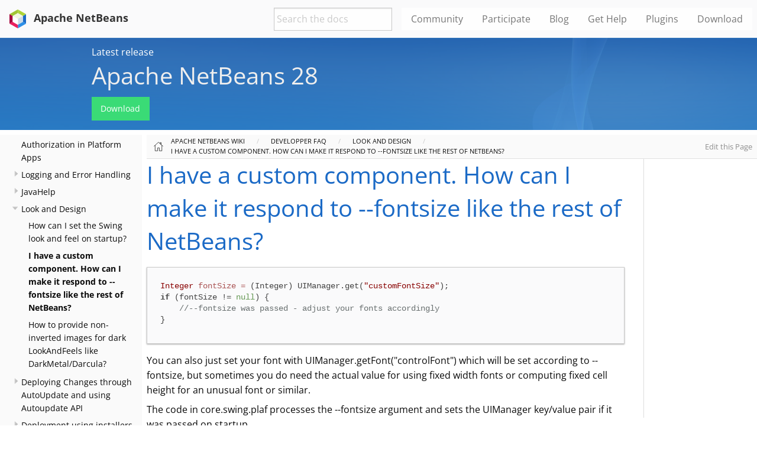

--- FILE ---
content_type: text/html
request_url: https://netbeans.apache.org/wiki/main/wiki/DevFaqCustomFontSize/
body_size: -177
content:
<!DOCTYPE html>
<meta charset="utf-8">
<link rel="canonical" href="https://netbeans.apache.org/wiki/main/netbeansdevelopperfaq/DevFaqCustomFontSize/">
<script>location="../../netbeansdevelopperfaq/DevFaqCustomFontSize/"</script>
<meta http-equiv="refresh" content="0; url=../../netbeansdevelopperfaq/DevFaqCustomFontSize/">
<meta name="robots" content="noindex">
<title>Redirect Notice</title>
<h1>Redirect Notice</h1>
<p>The page you requested has been relocated to <a href="../../netbeansdevelopperfaq/DevFaqCustomFontSize/">https://netbeans.apache.org/wiki/main/netbeansdevelopperfaq/DevFaqCustomFontSize/</a>.</p>


--- FILE ---
content_type: text/html
request_url: https://netbeans.apache.org/wiki/main/netbeansdevelopperfaq/DevFaqCustomFontSize/
body_size: 15613
content:
<!doctype html>
<html class="no-js" lang="en" dir="ltr">
    <head>
    <meta charset="utf-8">
    <meta http-equiv="x-ua-compatible" content="ie=edge">
    <title>I have a custom component. How can I make it respond to --fontsize like the rest of NetBeans?</title>
    <meta name="viewport" content="width=device-width, initial-scale=1.0">
    <meta name="description" content="Apache NetBeans wiki DevFaqCustomFontSize">
    <meta name="author" content="Apache NetBeans">
    <meta name="description" content="Apache NetBeans wiki DevFaqCustomFontSize">
    <meta name="keywords" content="Apache NetBeans wiki DevFaqCustomFontSize">
    <meta name="generator" content="Apache NetBeans">
    <link rel="stylesheet" href="../../../../_/css/font-awesome.min.css">
    <link rel="alternate" type="application/atom+xml" title="Apache NetBeans Blog" href="https://netbeans.apache.org/blogs/atom" />
    <link rel="stylesheet" href="../../../../_/css/highlightjs/default.min.css">
    <link rel="stylesheet" href="../../../../_/css/netbeans.css">
    <link rel="apple-touch-icon" sizes="180x180" href="../../../../_/images/fav/apple-touch-icon.png">
    <link rel="icon" type="image/png" sizes="32x32" href="../../../../_/images/fav/favicon-32x32.png">
    <link rel="icon" type="image/png" sizes="16x16" href="../../../../_/images/fav/favicon-16x16.png">
    <link rel="manifest" href="../../../../_/images/fav/site.webmanifest">
    <link rel="mask-icon" href="../../../../_/images/fav/safari-pinned-tab.svg" color="#5bbad5">
    <meta name="msapplication-TileColor" content="#ffc40d">
    <meta name="theme-color" content="#ffffff">
    <link href="../../../../_/css/font-open-sans.css" rel="stylesheet">
    <!--
        Licensed to the Apache Software Foundation (ASF) under one
        or more contributor license agreements.  See the NOTICE file
        distributed with this work for additional information
        regarding copyright ownership.  The ASF licenses this file
        to you under the Apache License, Version 2.0 (the
        "License"); you may not use this file except in compliance
        with the License.  You may obtain a copy of the License at
        http://www.apache.org/licenses/LICENSE-2.0
        Unless required by applicable law or agreed to in writing,
        software distributed under the License is distributed on an
        "AS IS" BASIS, WITHOUT WARRANTIES OR CONDITIONS OF ANY
        KIND, either express or implied.  See the License for the
        specific language governing permissions and limitations
        under the License.
    -->
  </head>
  <body>
    <div class="title-bar" data-responsive-toggle="responsive-menu" data-hide-for="medium">
    <button type="button" data-toggle="responsive-menu"><i style='font-size: 32px; color: #fff; padding: 8px' class='fa fa-bars'></i></button>
    <div class="title-bar-title">Apache NetBeans</div>
</div>
<div class="top-bar" id="responsive-menu">
    <div class='top-bar-left'>
        <a class='title' href="../../../../index.html"><img src='../../../../_/images/apache-netbeans.svg' style='padding: 8px; height: 48px;'> Apache NetBeans</a>
    </div>
    <div class="top-bar-right">
        <ul class="vertical medium-horizontal menu" data-responsive-menu="drilldown medium-dropdown">
            <li> <input id="search-input" type="text" placeholder="Search the docs"> </li>
            <li> <a href="../../../../front/main/community">Community</a> </li>
            <li> <a href="../../../../front/main/participate">Participate</a> </li>
            <li> <a href="../../../../front/main/blogs">Blog</a></li>
            <li> <a href="../../../../front/main/help">Get Help</a> </li>
            <li> <a href="https://plugins.netbeans.apache.org/">Plugins</a> </li>
            <li> <a href="../../../../front/main/download">Download</a> </li>
        </ul>
    </div>
</div>

    <!-- src/templates/news -->
<section class="hero news alternate">
    <div class='grid-container'>
        <div class='cell'>
            <div class="annotation">Latest release</div>
            <h1>Apache NetBeans 28</h1>
            <p><a class="button success" href="../../../../front/main/download/nb28">Download</a></p>
        </div>
    </div>
</section>
    <div class="body">
    <div class="nav-container" data-component="wiki" data-version="main">
  <aside class="nav">
    <div class="panels">
<div class="nav-panel-menu is-active" data-panel="menu">
  <nav class="nav-menu">
    <h3 class="title"><a href="../../wiki/">Apache NetBeans Wiki</a></h3>
<ul class="nav-list">
  <li class="nav-item" data-depth="0">
    <button class="nav-item-toggle"></button>
    <a class="nav-link" href="../DevFaqIndex/">Developper FAQ</a>
<ul class="nav-list">
  <li class="nav-item" data-depth="1">
    <button class="nav-item-toggle"></button>
    <span class="nav-text">Getting Started</span>
<ul class="nav-list">
  <li class="nav-item" data-depth="2">
    <a class="nav-link" href="../DevFaqWhatIsAModule/">What is a module?</a>
  </li>
  <li class="nav-item" data-depth="2">
    <a class="nav-link" href="../DevFaqBecomingProficient/">Becoming a Proficient NetBeans Module Developer</a>
  </li>
  <li class="nav-item" data-depth="2">
    <a class="nav-link" href="../DevFaqAccessSourcesUsingMercurial/">How do I get access to NetBeans sources using Mercurial (hg)?</a>
  </li>
  <li class="nav-item" data-depth="2">
    <a class="nav-link" href="../DevFaqAccessSourcesWeb/">How do I get access to zipped NetBeans sources for a periodic build?</a>
  </li>
  <li class="nav-item" data-depth="2">
    <a class="nav-link" href="../DefFaqMapApisToTasks/">What API do I want to use for x, y or z?</a>
  </li>
  <li class="nav-item" data-depth="2">
    <a class="nav-link" href="../DevFaqSellingModules/">I have written a module. Can I sell it?</a>
  </li>
  <li class="nav-item" data-depth="2">
    <a class="nav-link" href="../DevFaqGeneralPackageNamingConventions/">Why are some packages org.netbeans.api.something and others are org.netbeans.something.api?</a>
  </li>
  <li class="nav-item" data-depth="2">
    <a class="nav-link" href="../DevFaqGeneralWhatIsNetBeansExe/">What is netbeans.exe, who compiles it and why is it there?</a>
  </li>
  <li class="nav-item" data-depth="2">
    <a class="nav-link" href="../DevFaqGeneralWhereIsPlatformHowToBuild/">Where is the Platform and How Can I Build It?</a>
  </li>
  <li class="nav-item" data-depth="2">
    <a class="nav-link" href="../DevFaqNetBeansPlatformManager/">How do I set up a NetBeans Platform in the IDE ?</a>
  </li>
  <li class="nav-item" data-depth="2">
    <a class="nav-link" href="../DevFaqSourceTreeModuleDescriptions/">There sure are a lot of modules in the source tree.  What are they for?</a>
  </li>
  <li class="nav-item" data-depth="2">
    <a class="nav-link" href="../DevFaqLibrariesModuleDescriptions/">In the Libraries tab of my application&#8217;s Project Properties, there sure are a lot of modules listed. What are they for?</a>
  </li>
</ul>
  </li>
  <li class="nav-item" data-depth="1">
    <button class="nav-item-toggle"></button>
    <span class="nav-text">Tutorial and Important starting points</span>
<ul class="nav-list">
  <li class="nav-item" data-depth="2">
    <a class="nav-link" href="../DevFaqApisBasics/">What are the basic things I should know about NetBeans' architecture to get started creating NetBeans Platform applications?</a>
  </li>
  <li class="nav-item" data-depth="2">
    <a class="nav-link" href="../DevFaqTutorialsIndex/">Any tutorials out there, please?</a>
  </li>
  <li class="nav-item" data-depth="2">
    <a class="nav-link" href="../DevFaqTutorialsAPI/">NetBeans API starting point</a>
  </li>
  <li class="nav-item" data-depth="2">
    <a class="nav-link" href="../DevFaqAnnotationList/">NetBeans Annotation Cheat Sheet</a>
  </li>
</ul>
  </li>
  <li class="nav-item" data-depth="1">
    <button class="nav-item-toggle"></button>
    <span class="nav-text">Getting support, where to find examples</span>
<ul class="nav-list">
  <li class="nav-item" data-depth="2">
    <a class="nav-link" href="../DevFaqFileBug/">Filing a bug report</a>
  </li>
  <li class="nav-item" data-depth="2">
    <a class="nav-link" href="../DevFaqSampleCode/">Where can I find examples of how to use various APIs?</a>
  </li>
  <li class="nav-item" data-depth="2">
    <a class="nav-link" href="../DevFaqMoreDocsOnCertainAPIs/">Where can I find more documentation on certain APIs?</a>
  </li>
  <li class="nav-item" data-depth="2">
    <a class="nav-link" href="../../wiki/NetBeansCertifiedEngineerCourse/">NetBeans Certified Engineer Course</a>
  </li>
</ul>
  </li>
  <li class="nav-item" data-depth="1">
    <button class="nav-item-toggle"></button>
    <span class="nav-text">Application Lifecycle and Hooks</span>
<ul class="nav-list">
  <li class="nav-item" data-depth="2">
    <a class="nav-link" href="../DevFaqAppLifecycleHooks/">What are some of the hooks in the application&#8217;s lifecycle I can plug into?</a>
  </li>
</ul>
  </li>
  <li class="nav-item" data-depth="1">
    <button class="nav-item-toggle"></button>
    <span class="nav-text">Development issues, module basics and classpath issues, and information about RCP/Platform application configuration</span>
<ul class="nav-list">
  <li class="nav-item" data-depth="2">
    <a class="nav-link" href="../DevFaqNetBeansClasspath/">My module uses some libraries. I&#8217;ve tried setting CLASSPATH but it doesn&#8217;t work. Help!</a>
  </li>
  <li class="nav-item" data-depth="2">
    <a class="nav-link" href="../DevFaqModuleDependencies/">How do module dependencies and class loading work?</a>
  </li>
  <li class="nav-item" data-depth="2">
    <a class="nav-link" href="../DevFaq2SrcPaths/">How do I have two source directories within one module?</a>
  </li>
  <li class="nav-item" data-depth="2">
    <a class="nav-link" href="../DevFaqClassLoaders/">What class loaders are created by the module system?</a>
  </li>
  <li class="nav-item" data-depth="2">
    <a class="nav-link" href="../DevFaqUiDefaultsPropsNotFound/">Why can&#8217;t I load properties using UIDefaults?</a>
  </li>
  <li class="nav-item" data-depth="2">
    <a class="nav-link" href="../DevFaqHowPackageLibraries/">I need to package some third party libraries with my module. How do I do that?</a>
  </li>
  <li class="nav-item" data-depth="2">
    <a class="nav-link" href="../DevFaqWhatIsNbm/">What is an NBM?</a>
  </li>
  <li class="nav-item" data-depth="2">
    <a class="nav-link" href="../DevFaqSignNbm/">Can I sign NBMs I create?</a>
  </li>
  <li class="nav-item" data-depth="2">
    <a class="nav-link" href="../DevFaqApiSpi/">What is an SPI?  How is it different from an API?</a>
  </li>
  <li class="nav-item" data-depth="2">
    <a class="nav-link" href="../DevFaqSpecifyJdkVersion/">My module requires JDK 6; how do I keep it from being loaded in JDK 5?</a>
  </li>
  <li class="nav-item" data-depth="2">
    <a class="nav-link" href="../DevFaqWrapperModules/">What is a library wrapper module and how do I use it?</a>
  </li>
  <li class="nav-item" data-depth="2">
    <a class="nav-link" href="../DevFaqWhenUseWrapperModule/">When should I use a library wrapper module and when should I just package the library into my module?</a>
  </li>
  <li class="nav-item" data-depth="2">
    <a class="nav-link" href="../DevFaqExternalLibraries/">How to store external libraries in the NetBeans Hg repository</a>
  </li>
  <li class="nav-item" data-depth="2">
    <a class="nav-link" href="../DevFaqNativeLibraries/">How do I add native libraries to my module?</a>
  </li>
  <li class="nav-item" data-depth="2">
    <a class="nav-link" href="../DevFaqImplementationDependency/">What is an implementation dependency and when should I use one?</a>
  </li>
  <li class="nav-item" data-depth="2">
    <a class="nav-link" href="../DevFaqNoClassDefFound/">My module uses some class from NetBeans' APIs. It compiles, but I get a NoClassDefFoundError at runtime. Why?</a>
  </li>
  <li class="nav-item" data-depth="2">
    <a class="nav-link" href="../DevFaqWhatIsACluster/">What is a Cluster?</a>
  </li>
  <li class="nav-item" data-depth="2">
    <a class="nav-link" href="../DevFaqSuitesVsClusters/">What is the difference between a suite and a cluster?</a>
  </li>
  <li class="nav-item" data-depth="2">
    <a class="nav-link" href="../DevFaqHowToFixDependencies/">My <code>project.xml</code> lists more dependencies than I really need. How can I fix it?</a>
  </li>
  <li class="nav-item" data-depth="2">
    <a class="nav-link" href="../DevFaqHowToReuseModules/">I want to reuse some of my modules in several RCP applications. How to do it?</a>
  </li>
  <li class="nav-item" data-depth="2">
    <a class="nav-link" href="../DevFaqOrphanedNetBeansOrgModules/">Can I work on just one or two modules from the NetBeans source base by themselves?</a>
  </li>
  <li class="nav-item" data-depth="2">
    <a class="nav-link" href="../DevFaqJavaHelp/">Is there a standard way to provide user documentation for my module?</a>
  </li>
  <li class="nav-item" data-depth="2">
    <a class="nav-link" href="../DevFaqTopManager/">Where is <code>TopManager</code>? I&#8217;m trying to do the examples from the O&#8217;Reilly book</a>
  </li>
  <li class="nav-item" data-depth="2">
    <a class="nav-link" href="../DevFaqDependOnCore/">There is a class under org.netbeans.core that does what I need. Can I call/use/depend on it?</a>
  </li>
  <li class="nav-item" data-depth="2">
    <a class="nav-link" href="../DevFaqNbIdiosyncracies/">Common calls that should be done slightly differently in NetBeans than standard Swing apps (loading images, localized strings, showing dialogs)</a>
  </li>
  <li class="nav-item" data-depth="2">
    <a class="nav-link" href="../DevFaqModulePatching/">How do I create a patch for a preexisting NetBeans module?</a>
  </li>
  <li class="nav-item" data-depth="2">
    <a class="nav-link" href="../DevFaqNbPlatformAndHarnessMixAndMatch/">I want to use one version of the Platform with another version of the build harness. Can I?</a>
  </li>
  <li class="nav-item" data-depth="2">
    <a class="nav-link" href="../DevFaqUIResponsiveness/">I am developing a NetBeans module. What performance criteria should it satisfy?</a>
  </li>
  <li class="nav-item" data-depth="2">
    <a class="nav-link" href="../DevFaqPlatformRuntimeProperties/">I want to set some flags or CLI arguments for running my NB RCP/Platform based application (such as disable assertions).  How do I do that?</a>
  </li>
  <li class="nav-item" data-depth="2">
    <a class="nav-link" href="../../performance/DevFaqMemoryLeaks/">How can I fix memory leaks?</a>
  </li>
  <li class="nav-item" data-depth="2">
    <a class="nav-link" href="../DevFaqRuntimeMemory/">How to run a module with more memory settings</a>
  </li>
  <li class="nav-item" data-depth="2">
    <a class="nav-link" href="../DevFaqWeakListener/">What is a WeakListener ?</a>
  </li>
  <li class="nav-item" data-depth="2">
    <a class="nav-link" href="../DevFaqWeakListenerWhen/">When should I use a WeakListener ?</a>
  </li>
  <li class="nav-item" data-depth="2">
    <a class="nav-link" href="../../performance/DevFaqProfiling/">How can I profile NetBeans?</a>
  </li>
  <li class="nav-item" data-depth="2">
    <a class="nav-link" href="../DevFaqNetBeansFullHack/">Can I test changes to the IDE without going through the license check and so on?</a>
  </li>
  <li class="nav-item" data-depth="2">
    <a class="nav-link" href="../DevFaqCustomizeBuild/">How can I customize the build process?</a>
  </li>
  <li class="nav-item" data-depth="2">
    <a class="nav-link" href="../DevFaqNetBeansProjectsDirectory/">How can I customize the default project directory for my application, replacing "NetBeansProjects"?</a>
  </li>
  <li class="nav-item" data-depth="2">
    <a class="nav-link" href="../DevFaqMigratingToNewerPlatform/">Migrating to a newer version of the Platform</a>
  </li>
  <li class="nav-item" data-depth="2">
    <a class="nav-link" href="../../wiki/FaqRunSameTargetOnAllModules/">How can I launch an Ant Task on all modules of my suite?</a>
  </li>
  <li class="nav-item" data-depth="2">
    <a class="nav-link" href="../DevFaqModuleReload/">Do I need to restart NetBeans every time to debug new changes?</a>
  </li>
  <li class="nav-item" data-depth="2">
    <a class="nav-link" href="../DevFaqAutomaticPlatformDownload/">How can I have my application compiled in a specific version of the platform ?</a>
  </li>
  <li class="nav-item" data-depth="2">
    <a class="nav-link" href="../DevFaqAnnotationDevelopDebug/">How do I develop and debug annotations for NetBeans platform apps?</a>
  </li>
</ul>
  </li>
  <li class="nav-item" data-depth="1">
    <button class="nav-item-toggle"></button>
    <span class="nav-text">Mavenized Builds</span>
<ul class="nav-list">
  <li class="nav-item" data-depth="2">
    <a class="nav-link" href="../DevFaqMavenL10N/">How can I create localization modules using Maven?</a>
  </li>
  <li class="nav-item" data-depth="2">
    <a class="nav-link" href="../DevFaqMavenSystemScope/">Why can&#8217;t I use system scope for a library wrapper module?</a>
  </li>
  <li class="nav-item" data-depth="2">
    <a class="nav-link" href="../DevFaqMavenPlatformRebel/">Can I use JRebel to speed up development?</a>
  </li>
  <li class="nav-item" data-depth="2">
    <a class="nav-link" href="../DevFaqMavenHowToMigrateFromANT/">How to convert an ANT-based NetBeans Module to a Maven-based NetBeans Module?</a>
  </li>
</ul>
  </li>
  <li class="nav-item" data-depth="1">
    <button class="nav-item-toggle"></button>
    <span class="nav-text">Configuration: How Modules Install Things</span>
<ul class="nav-list">
  <li class="nav-item" data-depth="2">
    <a class="nav-link" href="../DevFaqModulesGeneral/">What are the ways a module can influence the system?</a>
  </li>
  <li class="nav-item" data-depth="2">
    <a class="nav-link" href="../DevFaqModulesStartupActions/">How do I run some code when my module starts/loads/unloads?</a>
  </li>
  <li class="nav-item" data-depth="2">
    <a class="nav-link" href="../DevFaqModulesLayerFile/">What is a layer file, or "module layer"?</a>
  </li>
  <li class="nav-item" data-depth="2">
    <a class="nav-link" href="../DevFaqFilesystemSee/">How can I see the system filesystem (<code>FileUtil.getConfigRoot()</code>)?</a>
  </li>
  <li class="nav-item" data-depth="2">
    <a class="nav-link" href="../DevFaqInstanceDataObject/">What are <code>*.instance</code> files?</a>
  </li>
  <li class="nav-item" data-depth="2">
    <a class="nav-link" href="../DevFaqDotSettingsFiles/">What are <code>*.settings</code> files?</a>
  </li>
  <li class="nav-item" data-depth="2">
    <a class="nav-link" href="../DevFaqDotShadowFiles/">What are <code>*.shadow</code> files?</a>
  </li>
  <li class="nav-item" data-depth="2">
    <a class="nav-link" href="../DevFaqUserDir/">What is the user directory, what is in it, and why do I need one?</a>
  </li>
  <li class="nav-item" data-depth="2">
    <a class="nav-link" href="../DevFaqOrderAttributes/">How do I specify the order for my menu items/toolbar buttons/files in the system filesystem?</a>
  </li>
  <li class="nav-item" data-depth="2">
    <a class="nav-link" href="../DevFaqDynamicSystemFilesystem/">Can I dynamically change the contents of the System Filesystem at runtime?</a>
  </li>
  <li class="nav-item" data-depth="2">
    <a class="nav-link" href="../DevFaqInstalledFileLocator/">Can I bundle some additional files with my module? If so, how can I find those files to use them from my module?</a>
  </li>
  <li class="nav-item" data-depth="2">
    <a class="nav-link" href="../DevFaqSystemFilesystem/">What is the System Filesystem?</a>
  </li>
</ul>
  </li>
  <li class="nav-item" data-depth="1">
    <button class="nav-item-toggle"></button>
    <span class="nav-text">When There Are Multiple Ways To Do Something&#8230;&#8203;</span>
<ul class="nav-list">
  <li class="nav-item" data-depth="2">
    <a class="nav-link" href="../DevFaqModulesDeclarativeVsProgrammatic/">Installing things declaratively as opposed to programmatically</a>
  </li>
  <li class="nav-item" data-depth="2">
    <a class="nav-link" href="../DevFaqWhenToUseWhatRegistrationMethod/">When do I use which registration method?</a>
  </li>
  <li class="nav-item" data-depth="2">
    <a class="nav-link" href="../DevFaqWaysToRegisterInDefaultLookup/">Which Way Should I Use To Register an Object in the Default Lookup?</a>
  </li>
  <li class="nav-item" data-depth="2">
    <a class="nav-link" href="../DevFaqRegisterObjectsViaInstanceOrSettingsFiles/">Should I register an object in my layer file using .instance or .settings files? What about .shadow files or serialization?</a>
  </li>
</ul>
  </li>
  <li class="nav-item" data-depth="1">
    <button class="nav-item-toggle"></button>
    <span class="nav-text">Actions: How to add things to Files, Folders, Menus, Toolbars and more</span>
<ul class="nav-list">
  <li class="nav-item" data-depth="2">
    <a class="nav-link" href="../DevFaqActionAddMenuBar/">How do I add an action to the menu bar?</a>
  </li>
  <li class="nav-item" data-depth="2">
    <a class="nav-link" href="../DevFaqActionAddToolBar/">How do I add an action to the Toolbar?</a>
  </li>
  <li class="nav-item" data-depth="2">
    <a class="nav-link" href="../DevFaqToggleActionAddToEditorToolbar/">How do I add a toggle-able action to the toolbar/main menu?</a>
  </li>
  <li class="nav-item" data-depth="2">
    <a class="nav-link" href="../DevFaqActionAddToEditorToolbar/">How do I add an action to the toolbar of the editor?</a>
  </li>
  <li class="nav-item" data-depth="2">
    <a class="nav-link" href="../DevFaqActionContextSensitive/">How do I create an Action that is automatically enabled and disabled depending on the selection?</a>
  </li>
  <li class="nav-item" data-depth="2">
    <a class="nav-link" href="../DevFaqCheckableActionPreferenceOption/">How do I make a checkable action that represents a preference option?</a>
  </li>
  <li class="nav-item" data-depth="2">
    <a class="nav-link" href="../DevFaqActionsFolder/">What is the Actions folder in the system filesystem, and why should I use it?</a>
  </li>
  <li class="nav-item" data-depth="2">
    <a class="nav-link" href="../DevFaqActionsAddAtRuntime/">How do I add an action (incl. shortcut) at runtime?</a>
  </li>
  <li class="nav-item" data-depth="2">
    <a class="nav-link" href="../DevFaqActionAddFileMime/">How do I add an action to a file of a given mime-type?</a>
  </li>
  <li class="nav-item" data-depth="2">
    <a class="nav-link" href="../DevFaqActionAddEditorPopup/">How do I add an action to a the popup menu of the Java editor?</a>
  </li>
  <li class="nav-item" data-depth="2">
    <a class="nav-link" href="../DevFaqActionAddToContextMenuOfAllEditors/">How do I add an action to the context menu of all editors?</a>
  </li>
  <li class="nav-item" data-depth="2">
    <a class="nav-link" href="../DevFaqActionAddProjectOwnTypePopUp/">How do I add an action to a project node&#8217;s popup menu of my own project type?</a>
  </li>
  <li class="nav-item" data-depth="2">
    <a class="nav-link" href="../DevFaqActionAddFolder/">How do I add an action to a folder?</a>
  </li>
  <li class="nav-item" data-depth="2">
    <a class="nav-link" href="../DevFaqActionAddAnyFolder/">How can I add actions to all folder nodes?</a>
  </li>
  <li class="nav-item" data-depth="2">
    <a class="nav-link" href="../DevFaqActionAddJavaPackage/">How can I to add actions to the Java package node?</a>
  </li>
  <li class="nav-item" data-depth="2">
    <a class="nav-link" href="../DevFaqActionAddTools/">How do I add an action to the tools menu?</a>
  </li>
  <li class="nav-item" data-depth="2">
    <a class="nav-link" href="../DevFaqActionAddDataObject/">How do I add an action to my custom node type ?</a>
  </li>
  <li class="nav-item" data-depth="2">
    <a class="nav-link" href="../DevFaqActionNodePopupSubmenu/">How do I make my Node have a submenu on its popup menu?</a>
  </li>
  <li class="nav-item" data-depth="2">
    <a class="nav-link" href="../DevFaqActionAddTabPopup/">How do I add an action to the global popup menu of tabs?</a>
  </li>
  <li class="nav-item" data-depth="2">
    <a class="nav-link" href="../DevFaqDropdownMenuAddToolbar/">How do I add a drop-down menu to a toolbar button?</a>
  </li>
  <li class="nav-item" data-depth="2">
    <a class="nav-link" href="../DevFaqDropdownMenuAddToolbarEnabled/">How do I add a dropdown menu to toolbar that is selectively enabled/disabled?</a>
  </li>
  <li class="nav-item" data-depth="2">
    <a class="nav-link" href="../DevFaqHideRemoveToolbarMenu/">How do I hide/remove default toolbar buttons and/or menu items?</a>
  </li>
  <li class="nav-item" data-depth="2">
    <a class="nav-link" href="../DevFaqHideShowToolbar/">How do I hide and show toolbars the way the debugger does?</a>
  </li>
  <li class="nav-item" data-depth="2">
    <a class="nav-link" href="../DevFaqAddActionToMembersOrHierarchyView/">How do I add an action to the context menu of the members or hierarchy view?</a>
  </li>
  <li class="nav-item" data-depth="2">
    <a class="nav-link" href="../DevFaqRenamingMenuItem/">Some module in the IDE etc. already has a menu item I can use. I just want to rename it. Can I?</a>
  </li>
  <li class="nav-item" data-depth="2">
    <a class="nav-link" href="../DevFaqSwitchingMenusByContext/">How can I change the contents of a menu according to the selected file in the editor?</a>
  </li>
  <li class="nav-item" data-depth="2">
    <a class="nav-link" href="../DevFaqUsingSubmenus/">Can I add submenus to context or main menus, instead of single menu items?</a>
  </li>
  <li class="nav-item" data-depth="2">
    <a class="nav-link" href="../DevFaqMainwindowClosingAction/">How do I change the closing action of the MainWindow?</a>
  </li>
  <li class="nav-item" data-depth="2">
    <a class="nav-link" href="../DevFaqFileOpenAction/">How do I get the Open File item on the File menu into my platform application?</a>
  </li>
  <li class="nav-item" data-depth="2">
    <a class="nav-link" href="../DevFaqFindLocationInSourcesFromUi/">Looking at the UI how do I find a module that implements a menu item?</a>
  </li>
  <li class="nav-item" data-depth="2">
    <a class="nav-link" href="../DevFaqJSeparatorInMainToolbar/">How can I add a JSeparator to the main toolbar?</a>
  </li>
  <li class="nav-item" data-depth="2">
    <a class="nav-link" href="../DevFaqTweakRegistryByCodeDeduction/">How do I remove a menu item or toolbar button from an application&#8217;s GUI?</a>
  </li>
  <li class="nav-item" data-depth="2">
    <a class="nav-link" href="../DevFaqTweakRegistryByCodeReplacement/">How do I have only shortcut keys for an action?</a>
  </li>
  <li class="nav-item" data-depth="2">
    <a class="nav-link" href="../DevFaqChangeMenuItemToolbarAppearanceForAction/">How do I change the appearance of the menu items and toolbar buttons for my action?</a>
  </li>
  <li class="nav-item" data-depth="2">
    <a class="nav-link" href="../DevFaqLogActionStartup/">How do you invoke the View/IDE Log Action programmatically?</a>
  </li>
  <li class="nav-item" data-depth="2">
    <a class="nav-link" href="../DevFaqAddGlobalContext/">How do I Add Content to the Global Context?</a>
  </li>
  <li class="nav-item" data-depth="2">
    <a class="nav-link" href="../DevFaqAddIconToContextMenu/">How do i add an icon to the context menu?</a>
  </li>
  <li class="nav-item" data-depth="2">
    <a class="nav-link" href="../DevFaqInvokeActionProgrammatically/">How do I invoke an action programmatically?</a>
  </li>
  <li class="nav-item" data-depth="2">
    <a class="nav-link" href="../DevFaqHowOrganizeOrReuseExistingActionsWithAnnotations/">How can I reuse and/or organise actions only by using annotations (@ActionReferences)?</a>
  </li>
  <li class="nav-item" data-depth="2">
    <a class="nav-link" href="../DevFaqHowToDefineTheKeyMapCategoryForAnAction/">How do I define and localise the keymap category of an action?</a>
  </li>
  <li class="nav-item" data-depth="2">
    <a class="nav-link" href="../DevFaqAddMacroableAction/">How do I create an action which can be invoked by a macro?</a>
  </li>
  <li class="nav-item" data-depth="2">
    <a class="nav-link" href="../DevFaqHowCreateAnActionObject/">DevFaqHowCreateAnActionObject</a>
  </li>
</ul>
  </li>
  <li class="nav-item" data-depth="1">
    <button class="nav-item-toggle"></button>
    <span class="nav-text">Key Bindings</span>
<ul class="nav-list">
  <li class="nav-item" data-depth="2">
    <a class="nav-link" href="../DevFaqKeybindings/">How do keybindings work?</a>
  </li>
  <li class="nav-item" data-depth="2">
    <a class="nav-link" href="../DevFaqRebindingKeys/">Can I bind one key to more than one action?</a>
  </li>
  <li class="nav-item" data-depth="2">
    <a class="nav-link" href="../DevFaqLogicalKeybindings/">Why should I use D- for Ctrl and O- for Alt - I thought C stood for Ctrl and A stood for alt?</a>
  </li>
  <li class="nav-item" data-depth="2">
    <a class="nav-link" href="../DevFaqOrderActions/">I want my action to appear between to existing items/in a specific place in the menu. Can I do that?</a>
  </li>
  <li class="nav-item" data-depth="2">
    <a class="nav-link" href="../DevFaqGlobalVsEditorKeybindings/">What are editor-specific keybindings and how are they different from global ones?</a>
  </li>
  <li class="nav-item" data-depth="2">
    <a class="nav-link" href="../DevFaqKeybindingsInUse/">How do I find out which keybindings are already in use?</a>
  </li>
  <li class="nav-item" data-depth="2">
    <a class="nav-link" href="../DevFaqAddDefaultActionShortcuts/">How do I add default shortcuts for SystemActions (like cut, paste, etc)?</a>
  </li>
  <li class="nav-item" data-depth="2">
    <a class="nav-link" href="../DevFaqGetShortCutForAction/">How to get the shortcut/shortkey of an action at runtime?</a>
  </li>
  <li class="nav-item" data-depth="2">
    <a class="nav-link" href="../DevFaqAddShortCutForAction/">How to set the shortcut of an action outside of your own module?</a>
  </li>
</ul>
  </li>
  <li class="nav-item" data-depth="1">
    <button class="nav-item-toggle"></button>
    <span class="nav-text">Lookup</span>
<ul class="nav-list">
  <li class="nav-item" data-depth="2">
    <a class="nav-link" href="../DevFaqLookup/">What is a Lookup?</a>
  </li>
  <li class="nav-item" data-depth="2">
    <a class="nav-link" href="../DevFaqLookupWhere/">What uses Lookup?</a>
  </li>
  <li class="nav-item" data-depth="2">
    <a class="nav-link" href="../DevFaqLookupVsHashmap/">Why use this strange convention - wouldn&#8217;t a Map be good enough?</a>
  </li>
  <li class="nav-item" data-depth="2">
    <a class="nav-link" href="../DevFaqLookupGenerics/">How do I use Java Generics with Lookup?</a>
  </li>
  <li class="nav-item" data-depth="2">
    <a class="nav-link" href="../DevFaqLookupHowToOverride/">How can I override an instance in the Default Lookup?</a>
  </li>
  <li class="nav-item" data-depth="2">
    <a class="nav-link" href="../DevFaqLookupCookie/">What is the difference between getCookie(Class), SharedClassObject.get(Class) and Lookup.lookup(Class)?</a>
  </li>
  <li class="nav-item" data-depth="2">
    <a class="nav-link" href="../DevFaqLookupImplement/">How do I implement my own lookup or proxy another one?</a>
  </li>
  <li class="nav-item" data-depth="2">
    <a class="nav-link" href="../DevFaqLookupNonSingleton/">If there is more than one of a type in a Lookup, which instance will I get?</a>
  </li>
  <li class="nav-item" data-depth="2">
    <a class="nav-link" href="../DevFaqLookupContents/">How can I find out what is in a Lookup?</a>
  </li>
  <li class="nav-item" data-depth="2">
    <a class="nav-link" href="../DevFaqLookupForDataNode/">How can I add support for `Lookup`s on nodes representing my file type?</a>
  </li>
  <li class="nav-item" data-depth="2">
    <a class="nav-link" href="../DevFaqWhenLookup/">When should I use Lookup in my own APIs?</a>
  </li>
  <li class="nav-item" data-depth="2">
    <a class="nav-link" href="../DevFaqLookupPackageNamingAndLookup/">After adding my class to Lookup I get a "ClassNotFoundException" when trying to look it up, why?</a>
  </li>
  <li class="nav-item" data-depth="2">
    <a class="nav-link" href="../DevFaqLookupEventBus/">Using Event Bus in NetBeans</a>
  </li>
  <li class="nav-item" data-depth="2">
    <a class="nav-link" href="../DevFaqLookupLazyLoad/">How do I lazy-load an item in the Lookup?</a>
  </li>
  <li class="nav-item" data-depth="2">
    <a class="nav-link" href="../DevFaqSysFsLookupRegistration/">How can I register services into the default lookup using the system filesystem?</a>
  </li>
</ul>
  </li>
  <li class="nav-item" data-depth="1">
    <button class="nav-item-toggle"></button>
    <span class="nav-text">Files and Data Objects</span>
<ul class="nav-list">
  <li class="nav-item" data-depth="2">
    <a class="nav-link" href="../DevFaqFileRecognition/">How does NetBeans recognize files?</a>
  </li>
  <li class="nav-item" data-depth="2">
    <a class="nav-link" href="../DevFaqFileObject/">What is a FileObject?</a>
  </li>
  <li class="nav-item" data-depth="2">
    <a class="nav-link" href="../DevFaqFileSystem/">What is a FileSystem?</a>
  </li>
  <li class="nav-item" data-depth="2">
    <a class="nav-link" href="../DevFaqFileAttributes/">What are File Attributes?</a>
  </li>
  <li class="nav-item" data-depth="2">
    <a class="nav-link" href="../DevFaqDataObject/">What is a DataObject?</a>
  </li>
  <li class="nav-item" data-depth="2">
    <a class="nav-link" href="../DevFaqDataLoader/">What is a DataLoader?</a>
  </li>
  <li class="nav-item" data-depth="2">
    <a class="nav-link" href="../DevFaqListenForSaveEvents/">How can I be notified when a file is modified and saved??</a>
  </li>
  <li class="nav-item" data-depth="2">
    <a class="nav-link" href="../DevFaqListenForOpenEvents/">How can I be notified when a file is opened?</a>
  </li>
  <li class="nav-item" data-depth="2">
    <a class="nav-link" href="../DevFaqDataSystemsAddPopupToAllFolders/">How do I add an item to for every folder in the system?</a>
  </li>
  <li class="nav-item" data-depth="2">
    <a class="nav-link" href="../DevFaqFileContextMenuAddition/">Can I add a menu item to the context menu of every Java source file?</a>
  </li>
  <li class="nav-item" data-depth="2">
    <a class="nav-link" href="../DevFaqImplementFilesystem/">I&#8217;m having trouble implementing this filesystem&#8230;&#8203;.</a>
  </li>
  <li class="nav-item" data-depth="2">
    <a class="nav-link" href="../DevFaqNewXMLFileType/">How do I add support for an XML type with a different extension?</a>
  </li>
  <li class="nav-item" data-depth="2">
    <a class="nav-link" href="../DevFaqDataObjectInItsCookieSet/">The next button is never enabled when I create my DataObject from a template. Help!</a>
  </li>
  <li class="nav-item" data-depth="2">
    <a class="nav-link" href="../DevFaqFileObjectInMemory/">How can I create a FileObject in memory?</a>
  </li>
  <li class="nav-item" data-depth="2">
    <a class="nav-link" href="../DevFaqMIMEResolver/">How can I create declarative MIMEResolver and add new file type?</a>
  </li>
  <li class="nav-item" data-depth="2">
    <a class="nav-link" href="../DevFaqListeningForFileChanges/">I am listening for changes in a folder/file but when there are changes I do not receive an event</a>
  </li>
  <li class="nav-item" data-depth="2">
    <a class="nav-link" href="../DevFaqListenForChangesInNonExistentFile/">I want to listen for changes in a file that may not exist or may be deleted and re-created</a>
  </li>
  <li class="nav-item" data-depth="2">
    <a class="nav-link" href="../DevFaqFileChoosers/">I need to show a file chooser when my action runs. Can I remember the most recently used directories?</a>
  </li>
</ul>
  </li>
  <li class="nav-item" data-depth="1">
    <button class="nav-item-toggle"></button>
    <span class="nav-text">Converting between common data types and finding things</span>
<ul class="nav-list">
  <li class="nav-item" data-depth="2">
    <a class="nav-link" href="../DevFaqFileVsFileObject/">Files vs. file objects</a>
  </li>
  <li class="nav-item" data-depth="2">
    <a class="nav-link" href="../DevFaqUriVsUrl/">URIs and URLs</a>
  </li>
  <li class="nav-item" data-depth="2">
    <a class="nav-link" href="../DevFaqFileFileObject/">How do I get a java.io.File for a FileObject?</a>
  </li>
  <li class="nav-item" data-depth="2">
    <a class="nav-link" href="../DevFaqFileObjectFile/">How do I get a FileObject for a File?</a>
  </li>
  <li class="nav-item" data-depth="2">
    <a class="nav-link" href="../DevFaqDataObjectFileObject/">How do I get a DataObject for a FileObject?</a>
  </li>
  <li class="nav-item" data-depth="2">
    <a class="nav-link" href="../DevFaqFileObjectDataObject/">How do I get a FileObject for a DataObject?</a>
  </li>
  <li class="nav-item" data-depth="2">
    <a class="nav-link" href="../DevFaqNodeDataObject/">How do I get a Node for a DataObject?</a>
  </li>
  <li class="nav-item" data-depth="2">
    <a class="nav-link" href="../DevFaqDataObjectNode/">How do I get a DataObject for a Node?</a>
  </li>
  <li class="nav-item" data-depth="2">
    <a class="nav-link" href="../DevFaqFindSfs/">How do I get a reference to the system filesystem?</a>
  </li>
  <li class="nav-item" data-depth="2">
    <a class="nav-link" href="../DevFaqFindInstance/">I have a .instance file. How do I get an actual object instance?</a>
  </li>
  <li class="nav-item" data-depth="2">
    <a class="nav-link" href="../DevFaqFolderOfInstances/">I have a folder full of .instance files. How do I get any/all of the object instances?</a>
  </li>
</ul>
  </li>
  <li class="nav-item" data-depth="1">
    <button class="nav-item-toggle"></button>
    <span class="nav-text">Editor and Edited Files</span>
<ul class="nav-list">
  <li class="nav-item" data-depth="2">
    <a class="nav-link" href="../DevFaqGetOpenEditorWindows/">How can I get a list of open editor windows?</a>
  </li>
  <li class="nav-item" data-depth="2">
    <a class="nav-link" href="../DevFaqEditorGetCurrentDocument/">How can I find the currently open document in the selected editor?</a>
  </li>
  <li class="nav-item" data-depth="2">
    <a class="nav-link" href="../DevFaqListenEditorChanges/">How can I track what file the user is currently editing?</a>
  </li>
  <li class="nav-item" data-depth="2">
    <a class="nav-link" href="../DevFaqFindCaretPositionInEditor/">How can I get the position of the caret in the currently selected editor window?</a>
  </li>
  <li class="nav-item" data-depth="2">
    <a class="nav-link" href="../DevFaqOpenReadOnly/">How can I open a file in the editor in read-only mode?</a>
  </li>
  <li class="nav-item" data-depth="2">
    <a class="nav-link" href="../DevFaqOpenFileAtLine/">How can I open a particular file at a particular line number and column?</a>
  </li>
  <li class="nav-item" data-depth="2">
    <a class="nav-link" href="../DevFaqEditorHowToGetMimeTypeFromDocumentOrJTextComponent/">How to get mime type from <code>Document</code> or <code>JTextComponent</code>?</a>
  </li>
  <li class="nav-item" data-depth="2">
    <a class="nav-link" href="../DevFaqModifyOpenFile/">Is it safe to programmatically modify a file which is open in the editor?</a>
  </li>
  <li class="nav-item" data-depth="2">
    <a class="nav-link" href="../DevFaqMultipleProgrammaticEdits/">I want to make some programmatic changes to the edited file. How can I do it so one Undo undoes it all?</a>
  </li>
  <li class="nav-item" data-depth="2">
    <a class="nav-link" href="../DevFaqSyntaxColoring/">Can I add syntax coloring for my own data object/MIME type?</a>
  </li>
  <li class="nav-item" data-depth="2">
    <a class="nav-link" href="../DevFaqEditorCodeCompletionAnyJEditorPane/">How to add code completion to any JEditorPane</a>
  </li>
  <li class="nav-item" data-depth="2">
    <a class="nav-link" href="../DevFaqEditorWhatIsMimePath/">What is MimePath?</a>
  </li>
  <li class="nav-item" data-depth="2">
    <a class="nav-link" href="../DevFaqEditorWhatIsMimeLookup/">What is MimeLookup?</a>
  </li>
  <li class="nav-item" data-depth="2">
    <a class="nav-link" href="../DevFaqEditorHowIsMimeLookupComposed/">How is MimeLookup composed?</a>
  </li>
  <li class="nav-item" data-depth="2">
    <a class="nav-link" href="../DevFaqEditorJEPForMimeType/">How can I create JEditorPane for a specific document type?</a>
  </li>
  <li class="nav-item" data-depth="2">
    <a class="nav-link" href="../DevFaqI18nFileEncodingQueryObject/">Project Encoding vs. File Encoding - What are the precedence rules used in NetBeans 6.x?</a>
  </li>
  <li class="nav-item" data-depth="2">
    <a class="nav-link" href="../DevFaqFileEditorContextMenuAddition/">Can I add a menu item to the context menu of the Java source editor?</a>
  </li>
  <li class="nav-item" data-depth="2">
    <a class="nav-link" href="../DevFaqEditorHowToAddDiffView/">How to use the diff view in my own application/plugin</a>
  </li>
  <li class="nav-item" data-depth="2">
    <a class="nav-link" href="../DevFaqEditorHowToReuseEditorHighlighting/">How to reuse XML syntax highlighting in your own editor</a>
  </li>
  <li class="nav-item" data-depth="2">
    <a class="nav-link" href="../DevFaqEditorHowToAddCodeTemplates/">How to add code templates?</a>
  </li>
</ul>
  </li>
  <li class="nav-item" data-depth="1">
    <button class="nav-item-toggle"></button>
    <span class="nav-text">File Management (within the IDE/Application)</span>
<ul class="nav-list">
  <li class="nav-item" data-depth="2">
    <a class="nav-link" href="../DevFaqOpenFile/">How can I open a file in the IDE programatically?</a>
  </li>
</ul>
  </li>
  <li class="nav-item" data-depth="1">
    <button class="nav-item-toggle"></button>
    <span class="nav-text">Module System</span>
<ul class="nav-list">
  <li class="nav-item" data-depth="2">
    <a class="nav-link" href="../DevFaqSuppressExistingModule/">I want my module to disable some of the modules that would normally be enabled. Possible?</a>
  </li>
  <li class="nav-item" data-depth="2">
    <a class="nav-link" href="../DevFaqTutorialsDebugging/">How do I debug a module I&#8217;m building?</a>
  </li>
  <li class="nav-item" data-depth="2">
    <a class="nav-link" href="../DevFaqDisableAutoupdate/">Can I disable Auto Update (for example, while running tests)?</a>
  </li>
  <li class="nav-item" data-depth="2">
    <a class="nav-link" href="../DevFaqChangeRestartSplash/">How Can I Change the NetBeans Splash Screen Shown When A User Installs a Module Requiring Restart?</a>
  </li>
  <li class="nav-item" data-depth="2">
    <a class="nav-link" href="../DevFaqModuleObfuscation/">Can I obfuscate a module?</a>
  </li>
  <li class="nav-item" data-depth="2">
    <a class="nav-link" href="../DevFaqModuleCCE/">Why am I getting a <code>ClassCastException</code> when the class is clearly of the right type?</a>
  </li>
  <li class="nav-item" data-depth="2">
    <a class="nav-link" href="../DevFaqModuleDupePackages/">Can two or more modules contain the same package?</a>
  </li>
  <li class="nav-item" data-depth="2">
    <a class="nav-link" href="../DevFaqNonGuiPlatformApp/">Can I create a console or server (non-GUI) app with the NetBeans Platform?</a>
  </li>
  <li class="nav-item" data-depth="2">
    <a class="nav-link" href="../DevFaqModuleLoadUnloadNotification/">How can code in one module be notified when other modules are loaded or unloaded?</a>
  </li>
  <li class="nav-item" data-depth="2">
    <a class="nav-link" href="../Autoload/">What is an autoload module?</a>
  </li>
  <li class="nav-item" data-depth="2">
    <a class="nav-link" href="../DevFaqFixDependencies/">How fix module dependencies automatically?</a>
  </li>
</ul>
  </li>
  <li class="nav-item" data-depth="1">
    <button class="nav-item-toggle"></button>
    <span class="nav-text">Nodes and Explorer</span>
<ul class="nav-list">
  <li class="nav-item" data-depth="2">
    <a class="nav-link" href="../DevFaqWhatIsANode/">What is a Node?</a>
  </li>
  <li class="nav-item" data-depth="2">
    <a class="nav-link" href="../DevFaqExplorer/">What is "explorer"?</a>
  </li>
  <li class="nav-item" data-depth="2">
    <a class="nav-link" href="../DevFaqExplorerManager/">What is an ExplorerManager?</a>
  </li>
  <li class="nav-item" data-depth="2">
    <a class="nav-link" href="../DevFaqExplorerViews/">What is an Explorer view?</a>
  </li>
  <li class="nav-item" data-depth="2">
    <a class="nav-link" href="../DevFaqExplorerConnectNode/">How do I show a Node to my Explorer View?</a>
  </li>
  <li class="nav-item" data-depth="2">
    <a class="nav-link" href="../DevFaqNodeSubclass/">I need to create my own Nodes. What should I subclass?</a>
  </li>
  <li class="nav-item" data-depth="2">
    <a class="nav-link" href="../DevFaqNodeSerialize/">How do I serialize my nodes?</a>
  </li>
  <li class="nav-item" data-depth="2">
    <a class="nav-link" href="../DevFaqNodesChildFactory/">I need to show Nodes for objects that are slow to create. How do I compute Node children on a background thread?</a>
  </li>
  <li class="nav-item" data-depth="2">
    <a class="nav-link" href="../DevFaqCreateExplorerPanel/">How do I create a TopComponent to show an explorer view?</a>
  </li>
  <li class="nav-item" data-depth="2">
    <a class="nav-link" href="../DevFaqAddDoingEvilThingsToForeignNodes/">I have a reference to an existing Node from some other module. Can I add cookies/properties/actions/children?</a>
  </li>
  <li class="nav-item" data-depth="2">
    <a class="nav-link" href="../DevFaqAddingRemovingChildrenDynamically/">Can I add or remove children of a node on the fly?</a>
  </li>
  <li class="nav-item" data-depth="2">
    <a class="nav-link" href="../DevFaqExpandAndSelectSpecificNode/">How do I make a particular node visible in the Explorer, and maybe select it?</a>
  </li>
  <li class="nav-item" data-depth="2">
    <a class="nav-link" href="../DevFaqFilesFromNodes/">How do I get at the file that a particular node represents?</a>
  </li>
  <li class="nav-item" data-depth="2">
    <a class="nav-link" href="../DevFaqTrackingExplorerSelections/">How should I keep track of what the current nodeselection in the Explorer window is? Should I use the <code>ExplorerManager</code> ?</a>
  </li>
  <li class="nav-item" data-depth="2">
    <a class="nav-link" href="../DevFaqNodesCustomLookup/">I need to add-to/remove-from/customize the content of my Node/DataObject/TopComponent&#8217;s Lookup.  How do I do it?</a>
  </li>
  <li class="nav-item" data-depth="2">
    <a class="nav-link" href="../DevFaqTrackGlobalSelection/">I need to write some code that tracks the global selection. What should I do?</a>
  </li>
  <li class="nav-item" data-depth="2">
    <a class="nav-link" href="../DevFaqNodesDecorating/">How do I "decorate" nodes that come from another module (i.e. add icons, actions)?</a>
  </li>
  <li class="nav-item" data-depth="2">
    <a class="nav-link" href="../DevFaqViewSaveTTVColumns/">How do I preserve the column attributes of a TreeTableView?</a>
  </li>
  <li class="nav-item" data-depth="2">
    <a class="nav-link" href="../DevFaqSuppressEditTTVColumns/">How do I remove the "&#8230;&#8203;" buttons of a TreeTableView?</a>
  </li>
  <li class="nav-item" data-depth="2">
    <a class="nav-link" href="../DevFaqSortableTTVColumns/">How can I make sortable columns in a TreeTableView?</a>
  </li>
  <li class="nav-item" data-depth="2">
    <a class="nav-link" href="../DevFaqNodeViewCapability/">How can I add a "View" capability for data my node represents</a>
  </li>
  <li class="nav-item" data-depth="2">
    <a class="nav-link" href="../DevFaqNodeSelectAll/">How can I implement "Select all/Deselect all/Invert selection" features?</a>
  </li>
  <li class="nav-item" data-depth="2">
    <a class="nav-link" href="../DevFaqNodeChildrenDotLeaf/">Why do my nodes in the Explorer always have an expand-box by them, even though they have no children?</a>
  </li>
  <li class="nav-item" data-depth="2">
    <a class="nav-link" href="../DevFaqNodeDeletionDialog/">How can I prevent (or override) the node deletion dialog?</a>
  </li>
  <li class="nav-item" data-depth="2">
    <a class="nav-link" href="../DevFaqChangeNodeAppearance/">How can I change my node&#8217;s appearance?</a>
  </li>
  <li class="nav-item" data-depth="2">
    <a class="nav-link" href="../DevFaqCutCopyPaste/">How do I handle cut, copy and paste?</a>
  </li>
  <li class="nav-item" data-depth="2">
    <a class="nav-link" href="../DevFaqGraphicalChoiceView/">How can I graphically create a ChoiceView in using the GUI designer?</a>
  </li>
  <li class="nav-item" data-depth="2">
    <a class="nav-link" href="../DevFaqExplorerViewsInMantisse/">How can I design explorer views in Mantisse GUI editor?</a>
  </li>
  <li class="nav-item" data-depth="2">
    <a class="nav-link" href="../DevFaqNodePropertyForFiles/">I have a Node.Property for a file. How can I control the file chooser that is the custom editor?</a>
  </li>
  <li class="nav-item" data-depth="2">
    <a class="nav-link" href="../DevFaqPropertyEditorHints/">I have a Node.Property. I want to control its appearance or custom editor somehow.  What options are available?</a>
  </li>
  <li class="nav-item" data-depth="2">
    <a class="nav-link" href="../DevFaqNodeInjectingLookupContents/">I want to allow other modules to inject objects into my Node&#8217;s Lookup or elsewhere (Actions, Properties&#8230;&#8203;)</a>
  </li>
  <li class="nav-item" data-depth="2">
    <a class="nav-link" href="../DevFaqOutlineViewHorizontalScrolling/">How do I add horizontal scrolling support in the OutlineView component?</a>
  </li>
</ul>
  </li>
  <li class="nav-item" data-depth="1">
    <button class="nav-item-toggle"></button>
    <span class="nav-text">Tasks and Progressbar</span>
<ul class="nav-list">
  <li class="nav-item" data-depth="2">
    <a class="nav-link" href="../DevFaqTaskLongRunningAsyncTask/">How to execute a long running task from an action without blocking the GUI?</a>
  </li>
  <li class="nav-item" data-depth="2">
    <a class="nav-link" href="../DevFaqExternalExecution/">How to run/execute an external program?</a>
  </li>
</ul>
  </li>
  <li class="nav-item" data-depth="1">
    <button class="nav-item-toggle"></button>
    <span class="nav-text">Command Line Parsing</span>
<ul class="nav-list">
  <li class="nav-item" data-depth="2">
    <a class="nav-link" href="../../wiki/HowToEnableDisableMenusFromCommandLine/">Can something that the user sets on the command line determine whether a menu item is enabled?</a>
  </li>
  <li class="nav-item" data-depth="2">
    <a class="nav-link" href="../../wiki/HowToEnableDisableModulesFromCommandLine/">Same as the above, but this time for enabling/disabling modules?</a>
  </li>
  <li class="nav-item" data-depth="2">
    <a class="nav-link" href="../../wiki/HowToPassCommandLineArgumentsToANetBeansPlatformApplicationWhenRunInsideTheIDE/">How to pass command line arguments to a NetBeans Platform application when run inside the IDE</a>
  </li>
</ul>
  </li>
  <li class="nav-item" data-depth="1">
    <button class="nav-item-toggle"></button>
    <span class="nav-text">Threading</span>
<ul class="nav-list">
  <li class="nav-item" data-depth="2">
    <a class="nav-link" href="../DevFaqBackgroundThread/">What is a background thread and why do I need one?</a>
  </li>
  <li class="nav-item" data-depth="2">
    <a class="nav-link" href="../DevFaqThreading/">I need to run some code on a background thread. Can the platform help me?</a>
  </li>
  <li class="nav-item" data-depth="2">
    <a class="nav-link" href="../DevFaqRequestProcessor/">When should I use RequestProcessor.getDefault() and when should I create my own RequestProcessor?</a>
  </li>
  <li class="nav-item" data-depth="2">
    <a class="nav-link" href="../DevFaqThreadingBuiltIn/">What APIs come with built-in background thread handling?</a>
  </li>
  <li class="nav-item" data-depth="2">
    <a class="nav-link" href="../DevFaqRequestProcessorTask/">How can I operation occasionally on a background thread, but reschedule it if something happens to delay it?</a>
  </li>
</ul>
  </li>
  <li class="nav-item" data-depth="1">
    <button class="nav-item-toggle"></button>
    <span class="nav-text">Creating a Custom Programming Language</span>
<ul class="nav-list">
  <li class="nav-item" data-depth="2">
    <a class="nav-link" href="../DevFaqSyntaxHighlight/">How do I add syntax highlighting for my language?</a>
  </li>
  <li class="nav-item" data-depth="2">
    <a class="nav-link" href="../DevFaqCustomDebugger/">How can I create a custom Debugger for my language?</a>
  </li>
</ul>
  </li>
  <li class="nav-item" data-depth="1">
    <button class="nav-item-toggle"></button>
    <span class="nav-text">Settings</span>
<ul class="nav-list">
  <li class="nav-item" data-depth="2">
    <a class="nav-link" href="../DevFaqSetPrefs/">How do I let the user set preferences/options/customization/configuration for my module/application?</a>
  </li>
  <li class="nav-item" data-depth="2">
    <a class="nav-link" href="../DevFaqExtendOptionsWindow/">Can I add new panels to the Options window?</a>
  </li>
  <li class="nav-item" data-depth="2">
    <a class="nav-link" href="../DevFaqExportImport/">How to register options for export/import to module&#8217;s layer?</a>
  </li>
  <li class="nav-item" data-depth="2">
    <a class="nav-link" href="../DevFaqJavaStartParms/">How do I change the application&#8217;s Java start parameters?</a>
  </li>
  <li class="nav-item" data-depth="2">
    <a class="nav-link" href="../DevFaqExtendOptionsSearch/">How can configure my options panel to be found by global quicksearch or options search?</a>
  </li>
  <li class="nav-item" data-depth="2">
    <a class="nav-link" href="../DevFaqOpenOptionsAtCategory/">How do you open the option dialog with a preselected category?</a>
  </li>
  <li class="nav-item" data-depth="2">
    <a class="nav-link" href="../DevFaqHowToChangeSettingsFromAnExternalModules/">How do you change the configuration of other modules?</a>
  </li>
</ul>
  </li>
  <li class="nav-item" data-depth="1">
    <button class="nav-item-toggle"></button>
    <span class="nav-text">Window System</span>
<ul class="nav-list">
  <li class="nav-item" data-depth="2">
    <a class="nav-link" href="../DevFaqWindowsGeneral/">What is the Window System?</a>
  </li>
  <li class="nav-item" data-depth="2">
    <a class="nav-link" href="../DevFaqWindowsMode/">What is a Mode in the Windowing System?</a>
  </li>
  <li class="nav-item" data-depth="2">
    <a class="nav-link" href="../DevFaqWindowsTopComponent/">What is a TopComponent in the Window System?</a>
  </li>
  <li class="nav-item" data-depth="2">
    <a class="nav-link" href="../DevFaqWindowsMatisse/">How do I use Matisse/GroupLayout (new form editor/layout manager in 5.0) in my window system components?</a>
  </li>
  <li class="nav-item" data-depth="2">
    <a class="nav-link" href="../DevFaqWindowsComponentHowTo/">I want to show my own component(s) in the main window - where do I start?</a>
  </li>
  <li class="nav-item" data-depth="2">
    <a class="nav-link" href="../DevFaqWindowsAndDialogs/">Windows &amp; dialogs</a>
  </li>
  <li class="nav-item" data-depth="2">
    <a class="nav-link" href="../DevFaqWindowsXmlApi/">How does the declarative XML API for the window system work?</a>
  </li>
  <li class="nav-item" data-depth="2">
    <a class="nav-link" href="../DevFaqWindowsWstcrefAndFriends/">What are the various window system file formats like <code>.wstcref</code> and how do I use them?</a>
  </li>
  <li class="nav-item" data-depth="2">
    <a class="nav-link" href="../DevFaqWindowsOpenInMode/">My TopComponent always opens in the editor area, but I want it to open in the same place as XYZ?</a>
  </li>
  <li class="nav-item" data-depth="2">
    <a class="nav-link" href="../DevFaqWindowsTopComponentLookup/">Why does <code>TopComponent</code> have a <code>getLookup()</code> method? What is it for?</a>
  </li>
  <li class="nav-item" data-depth="2">
    <a class="nav-link" href="../DevFaqWindowsNoActionsOnToolbars/">I want to disable the popup menu on the toolbars in the main window. How do I do that?</a>
  </li>
  <li class="nav-item" data-depth="2">
    <a class="nav-link" href="../DevFaqExecutableIcon/">How can I change the executable&#8217;s icon?</a>
  </li>
  <li class="nav-item" data-depth="2">
    <a class="nav-link" href="../DevFaqWindowsInternals/">NetBeans Window System - what happens during startup</a>
  </li>
  <li class="nav-item" data-depth="2">
    <a class="nav-link" href="../DevFaqReplaceWindowSystem/">How Can I Replace the Window Manager?</a>
  </li>
  <li class="nav-item" data-depth="2">
    <a class="nav-link" href="../DevFaqInitialMainWindowSize/">How do I adjust the initial size/position of the main window?</a>
  </li>
  <li class="nav-item" data-depth="2">
    <a class="nav-link" href="../DevFaqEditorTopComponent/">I want to create a TopComponent class to use as an editor, not a singleton</a>
  </li>
  <li class="nav-item" data-depth="2">
    <a class="nav-link" href="../DevFaqNonSingletonTopComponents/">How can I change my TopComponent to not be a singleton (NB version up to 6.9)?</a>
  </li>
  <li class="nav-item" data-depth="2">
    <a class="nav-link" href="../DevFaqMultipleTopComponentAction/">I have a non-singleton TopComponent. Can I write actions which show all available instances in the main menu?</a>
  </li>
  <li class="nav-item" data-depth="2">
    <a class="nav-link" href="../DevFaqWindowsOpenTopComponents/">Which TopComponents are open?</a>
  </li>
  <li class="nav-item" data-depth="2">
    <a class="nav-link" href="../DevFaqOverrideDefaultWindowSize/">How to override the default size of an existing window?</a>
  </li>
  <li class="nav-item" data-depth="2">
    <a class="nav-link" href="../DevFaqCustomWindowMode/">How to create a custom window mode?</a>
  </li>
  <li class="nav-item" data-depth="2">
    <a class="nav-link" href="../DevFaqMainTitle/">How to change main title contents?</a>
  </li>
  <li class="nav-item" data-depth="2">
    <a class="nav-link" href="../DevFaqCustomizeWindowSystem/">How can I customize the window system via the latest 7.1 techniques/enhancements?</a>
  </li>
  <li class="nav-item" data-depth="2">
    <a class="nav-link" href="../DevFaqMixingLightweightHeavyweight/">How to mix lightweight (Swing) and heavyweight (AWT) components?</a>
  </li>
  <li class="nav-item" data-depth="2">
    <a class="nav-link" href="../DevFaqWindowsMaximizeViaCode/">How to maximize a TopComponent?</a>
  </li>
</ul>
  </li>
  <li class="nav-item" data-depth="1">
    <button class="nav-item-toggle"></button>
    <span class="nav-text">Dialogs API</span>
<ul class="nav-list">
  <li class="nav-item" data-depth="2">
    <a class="nav-link" href="../DevFaqDialogsApiIntro/">What is the Dialogs API and How Do I Use It?</a>
  </li>
  <li class="nav-item" data-depth="2">
    <a class="nav-link" href="../DevFaqDialogControlOKButton/">How can I control when the OK button is enabled?</a>
  </li>
</ul>
  </li>
  <li class="nav-item" data-depth="1">
    <button class="nav-item-toggle"></button>
    <span class="nav-text">XML Multiview API</span>
<ul class="nav-list">
  <li class="nav-item" data-depth="2">
    <a class="nav-link" href="../DevFaqMultiViewChangeTabInCode/">How to change selected tab of Multiview?</a>
  </li>
</ul>
  </li>
  <li class="nav-item" data-depth="1">
    <button class="nav-item-toggle"></button>
    <span class="nav-text">Project Handling</span>
<ul class="nav-list">
  <li class="nav-item" data-depth="2">
    <a class="nav-link" href="../DevFaqOpenProjectProgramatically/">How can I open a Project programatically?</a>
  </li>
  <li class="nav-item" data-depth="2">
    <a class="nav-link" href="../DevFaqGetProjectForFileInEditor/">How to get the project for the actual file in the editor?</a>
  </li>
  <li class="nav-item" data-depth="2">
    <a class="nav-link" href="../DevFaqGetNameOrIconForProject/">How to get the name or icon of a project?</a>
  </li>
  <li class="nav-item" data-depth="2">
    <a class="nav-link" href="../DevFaqGetNameOfProjectGroup/">How to get the name of the active project group ?</a>
  </li>
  <li class="nav-item" data-depth="2">
    <a class="nav-link" href="../DevFaqListenForOpeningClosingProject/">How to listen for projects to be opened/closed?</a>
  </li>
</ul>
  </li>
  <li class="nav-item" data-depth="1">
    <button class="nav-item-toggle"></button>
    <span class="nav-text">Project Types</span>
<ul class="nav-list">
  <li class="nav-item" data-depth="2">
    <a class="nav-link" href="../DevFaqPossibleToExtend/">Is it possible to extend an existing project type?</a>
  </li>
  <li class="nav-item" data-depth="2">
    <a class="nav-link" href="../DevFaqActionAddProjectCustomizer/">How do I add a new panel to a Project Properties dialog?</a>
  </li>
  <li class="nav-item" data-depth="2">
    <a class="nav-link" href="../DevFaqIdentifyMain/">How do I identify the "main project"?</a>
  </li>
  <li class="nav-item" data-depth="2">
    <a class="nav-link" href="../DevFaqActionAddProjectCustomizerToMultipleTypes/">How do I register a "ProjectCustomizer" to multiple project types?</a>
  </li>
  <li class="nav-item" data-depth="2">
    <a class="nav-link" href="../DevFaqActionAllAvailableProjectTypes/">How determine all available project types?</a>
  </li>
  <li class="nav-item" data-depth="2">
    <a class="nav-link" href="../DevFaqAddFileTemplateToNewFileContentMenu/">How can I define the available File types when the user right-clicks the project folder and chooses "New"?</a>
  </li>
</ul>
  </li>
  <li class="nav-item" data-depth="1">
    <button class="nav-item-toggle"></button>
    <span class="nav-text">Versioning</span>
<ul class="nav-list">
  <li class="nav-item" data-depth="2">
    <a class="nav-link" href="../../wiki/ProjectVersioning/">How to add versioning actions like GIT, Mercurial, SVN, CVS to my own nodes?</a>
  </li>
</ul>
  </li>
  <li class="nav-item" data-depth="1">
    <button class="nav-item-toggle"></button>
    <span class="nav-text">Printing</span>
<ul class="nav-list">
  <li class="nav-item" data-depth="2">
    <a class="nav-link" href="../DevFaqHowToPrint/">Help the Print menu item is disabled!</a>
  </li>
</ul>
  </li>
  <li class="nav-item" data-depth="1">
    <button class="nav-item-toggle"></button>
    <span class="nav-text">HTML Browser</span>
<ul class="nav-list">
  <li class="nav-item" data-depth="2">
    <a class="nav-link" href="../DevFaqHowToOpenURL/">How to open a URL in the internal/default HTML browser?</a>
  </li>
</ul>
  </li>
  <li class="nav-item" data-depth="1">
    <button class="nav-item-toggle"></button>
    <span class="nav-text">Wizards and Templates</span>
<ul class="nav-list">
  <li class="nav-item" data-depth="2">
    <a class="nav-link" href="../DevFaqMakeGroupTemplate/">How do I make a file template which actually creates a set of files at once?</a>
  </li>
  <li class="nav-item" data-depth="2">
    <a class="nav-link" href="../DevFaqTemplatesInNonIdeApp/">I am creating a non-IDE application.  How do I enable/control templates?</a>
  </li>
  <li class="nav-item" data-depth="2">
    <a class="nav-link" href="../DevFaqWizardPanelError/">How do I show that a user has filled an invalid input into my wizard?</a>
  </li>
  <li class="nav-item" data-depth="2">
    <a class="nav-link" href="../DevFaqOpenFilesAfterProjectCreation/">How to open files in editor after project creation?</a>
  </li>
  <li class="nav-item" data-depth="2">
    <a class="nav-link" href="../DevFaqWizardChangeLabelsOfDefaultButtons/">How to customize the text of default buttons in wizard dialog (Finish, Cancel, etc)?</a>
  </li>
</ul>
  </li>
  <li class="nav-item" data-depth="1">
    <button class="nav-item-toggle"></button>
    <span class="nav-text">Properties and PropertySheet</span>
<ul class="nav-list">
  <li class="nav-item" data-depth="2">
    <a class="nav-link" href="../DevFaqPropertySheetEditors/">How do I change the default behavior of PropertySheet editors?</a>
  </li>
  <li class="nav-item" data-depth="2">
    <a class="nav-link" href="../DevFaqPropertySheetNodes/">How do I show my node&#8217;s properties in the Properties view?</a>
  </li>
  <li class="nav-item" data-depth="2">
    <a class="nav-link" href="../DevFaqPropertySheetTabs/">How do I display different groups of properties on buttons in the property sheet the way Matisse does?</a>
  </li>
  <li class="nav-item" data-depth="2">
    <a class="nav-link" href="../DevFaqPropertySheetHideDescription/">How do I hide the description area in property window</a>
  </li>
  <li class="nav-item" data-depth="2">
    <a class="nav-link" href="../DevFaqPropertySheetReadonlyProperty/">How do I add a readonly property?</a>
  </li>
</ul>
  </li>
  <li class="nav-item" data-depth="1">
    <button class="nav-item-toggle"></button>
    <span class="nav-text">Output Window</span>
<ul class="nav-list">
  <li class="nav-item" data-depth="2">
    <a class="nav-link" href="../DevFaqOutputWindow/">How do I create my own tab in the output window and write to it?</a>
  </li>
  <li class="nav-item" data-depth="2">
    <a class="nav-link" href="../DevFaqOutputWindowExternalProcess/">How do I route the output from an external process to the output window?</a>
  </li>
  <li class="nav-item" data-depth="2">
    <a class="nav-link" href="../DevFaqCustomIOProvider/">How do I implement a custom IOProvider?</a>
  </li>
  <li class="nav-item" data-depth="2">
    <a class="nav-link" href="../DevFaqOWTabEmbedding/">How do I embed output window tab to another component?</a>
  </li>
  <li class="nav-item" data-depth="2">
    <a class="nav-link" href="../DevFaqOWColorText/">How to use color text in Output Window</a>
  </li>
  <li class="nav-item" data-depth="2">
    <a class="nav-link" href="../DevFaqInput/">How to get user input in the Output Window?</a>
  </li>
</ul>
  </li>
  <li class="nav-item" data-depth="1">
    <button class="nav-item-toggle"></button>
    <span class="nav-text">Using Enterprise Resources from NetBeans module</span>
<ul class="nav-list">
  <li class="nav-item" data-depth="2">
    <a class="nav-link" href="../DevFaqAppClientOnNbPlatformTut/">Java EE Application Client on top of the NetBeans Platform Tutorial</a>
  </li>
  <li class="nav-item" data-depth="2">
    <a class="nav-link" href="../DevFaqCallEjbFromNbm/">How to call EJB from NetBeans module</a>
  </li>
</ul>
  </li>
  <li class="nav-item" data-depth="1">
    <button class="nav-item-toggle"></button>
    <span class="nav-text">Running and Writing tests</span>
<ul class="nav-list">
  <li class="nav-item" data-depth="2">
    <a class="nav-link" href="../../netbeanstestfaq/DevFaqUsingSimpletests/">Using NbModuleSuite &amp; friends</a>
  </li>
  <li class="nav-item" data-depth="2">
    <a class="nav-link" href="../../netbeanstestfaq/DevRunningTestsPlatformApp/">Running Tests on a Platform Application</a>
  </li>
  <li class="nav-item" data-depth="2">
    <a class="nav-link" href="../../netbeanstestfaq/NetBeansDeveloperTestFAQ/">NetBeans Developer Test FAQ</a>
  </li>
  <li class="nav-item" data-depth="2">
    <a class="nav-link" href="../../netbeanstestfaq/TestingThingsThatUseFileObjectDataObjectDataFolder/">Testing Things That Use FileObject/DataObject/DataFolder</a>
  </li>
  <li class="nav-item" data-depth="2">
    <a class="nav-link" href="../../netbeanstestfaq/DevFaqTestDataObject/">Writing Tests For DataObjects and DataLoaders</a>
  </li>
  <li class="nav-item" data-depth="2">
    <a class="nav-link" href="../../netbeanstestfaq/DevFaqTestUsingSystemFileSystem/">How do I test something which uses the System Filesystem?</a>
  </li>
</ul>
  </li>
  <li class="nav-item" data-depth="1">
    <button class="nav-item-toggle"></button>
    <span class="nav-text">Branding your application</span>
<ul class="nav-list">
  <li class="nav-item" data-depth="2">
    <a class="nav-link" href="../../wiki/BrandingAboutDialog/">Branding About Dialog</a>
  </li>
  <li class="nav-item" data-depth="2">
    <a class="nav-link" href="../../wiki/BrandingUpdaterSplash/">Branding Updater Splash</a>
  </li>
  <li class="nav-item" data-depth="2">
    <a class="nav-link" href="../DevFaqVersionNumber/">How do I set the version number?</a>
  </li>
  <li class="nav-item" data-depth="2">
    <a class="nav-link" href="../DevFaqRemoveStatusBar/">How do I remove the status bar?</a>
  </li>
  <li class="nav-item" data-depth="2">
    <a class="nav-link" href="../../wiki/TranslateNetbeansModule/">Translate Your NetBeans Module</a>
  </li>
</ul>
  </li>
  <li class="nav-item" data-depth="1">
    <button class="nav-item-toggle"></button>
    <span class="nav-text">Authentication and Authorization in Platform Apps</span>
<ul class="nav-list">
  <li class="nav-item" data-depth="2">
    <a class="nav-link" href="../DevFaqPlatformAppAuthStrategies/">Other strategies for authentication and authorization</a>
  </li>
</ul>
  </li>
  <li class="nav-item" data-depth="1">
    <button class="nav-item-toggle"></button>
    <span class="nav-text">Logging and Error Handling</span>
<ul class="nav-list">
  <li class="nav-item" data-depth="2">
    <a class="nav-link" href="../DevFaqLogging/">Using java.util.logging in NetBeans</a>
  </li>
  <li class="nav-item" data-depth="2">
    <a class="nav-link" href="../DevFaqUIGestures/">UI Logging through Gestures Collector</a>
  </li>
  <li class="nav-item" data-depth="2">
    <a class="nav-link" href="../DevFaqUnexpectedExceptionDialog/">How can I suppress the Unexpected Exception dialog?</a>
  </li>
  <li class="nav-item" data-depth="2">
    <a class="nav-link" href="../DevFaqCustomizingUnexpectedExceptionDialog/">How can I customize the Unexpected Exception dialog ?</a>
  </li>
  <li class="nav-item" data-depth="2">
    <a class="nav-link" href="../DevFaqAddTimestampToLogs/">How Do I Add a Timestamp to the Logs?</a>
  </li>
</ul>
  </li>
  <li class="nav-item" data-depth="1">
    <button class="nav-item-toggle"></button>
    <span class="nav-text">JavaHelp</span>
<ul class="nav-list">
  <li class="nav-item" data-depth="2">
    <a class="nav-link" href="../DevFaqHelpGuidelines/">Module Helpset Integration FAQs</a>
  </li>
  <li class="nav-item" data-depth="2">
    <a class="nav-link" href="../DevFaqIdeWelcome/">How do I fix problems about 'ide.welcome'?</a>
  </li>
  <li class="nav-item" data-depth="2">
    <a class="nav-link" href="../DevFaqJavaHelpNotDisplayed/">Why doesn&#8217;t my JavaHelp content show up?</a>
  </li>
  <li class="nav-item" data-depth="2">
    <a class="nav-link" href="../DevFaqJavaHelpForNodeProperties/">How Can I Hook Up JavaHelp to Property Sets or Individual Properties?</a>
  </li>
  <li class="nav-item" data-depth="2">
    <a class="nav-link" href="../DevFaqJavaHelpOverrideCustom/">How can I override JavaHelp to display my own help or documentation?</a>
  </li>
</ul>
  </li>
  <li class="nav-item" data-depth="1">
    <button class="nav-item-toggle"></button>
    <span class="nav-text">Look and Design</span>
<ul class="nav-list">
  <li class="nav-item" data-depth="2">
    <a class="nav-link" href="../DevFaqChangeLookAndFeel/">How can I set the Swing look and feel on startup?</a>
  </li>
  <li class="nav-item is-current-page" data-depth="2">
    <a class="nav-link" href="./">I have a custom component. How can I make it respond to --fontsize like the rest of NetBeans?</a>
  </li>
  <li class="nav-item" data-depth="2">
    <a class="nav-link" href="../DevFaqImagesForDarkLaf/">How to provide non-inverted images for dark LookAndFeels like DarkMetal/Darcula?</a>
  </li>
</ul>
  </li>
  <li class="nav-item" data-depth="1">
    <button class="nav-item-toggle"></button>
    <span class="nav-text">Deploying Changes through AutoUpdate and using Autoupdate API</span>
<ul class="nav-list">
  <li class="nav-item" data-depth="2">
    <a class="nav-link" href="../DevFaqCustomUpdateCenter/">How can I use AutoUpdate to deploy updates and new modules for my application?</a>
  </li>
  <li class="nav-item" data-depth="2">
    <a class="nav-link" href="../DevFaqAutoUpdateBranding/">How can I update the splash screen, title bar and other branding items via AutoUpdate?</a>
  </li>
  <li class="nav-item" data-depth="2">
    <a class="nav-link" href="../../wiki/FaqPluginManagerCustomization/">How to customize Plugin Manager?</a>
  </li>
  <li class="nav-item" data-depth="2">
    <a class="nav-link" href="../DevFaqAutoUpdateAPIJavadoc/">How can I find Javadoc of Autoupdate API with hints to use it?</a>
  </li>
  <li class="nav-item" data-depth="2">
    <a class="nav-link" href="../DevFaqNbmPostInstall/">How to specify post-install code in <a href="wiki:wiki/NBM.html">NBM</a>
  </li>
  <li class="nav-item" data-depth="2">
    <a class="nav-link" href="../DevFaqUseNativeInstaller/">How can I run the installer for something else during module installation?</a>
  </li>
  <li class="nav-item" data-depth="2">
    <a class="nav-link" href="../DevFaqNBMPack200/">Using pack200 compression for NBM files</a>
  </li>
  <li class="nav-item" data-depth="2">
    <a class="nav-link" href="../DevFaqAutoUpdateCheckEveryStartup/">How to force to check for updates at every startup?</a>
  </li>
  <li class="nav-item" data-depth="2">
    <a class="nav-link" href="../DevFaqHowToChangeUpdateCenterURL/">How to change the update center URL via code?</a>
  </li>
</ul>
  </li>
  <li class="nav-item" data-depth="1">
    <button class="nav-item-toggle"></button>
    <span class="nav-text">Deployment using installers / NBI</span>
<ul class="nav-list">
  <li class="nav-item" data-depth="2">
    <a class="nav-link" href="../../netbeansinstallerfaq/DevInstallerAddVersioningInfo/">How to add versioning information to be shown in "Installed Programs" (Windows-only)?</a>
  </li>
</ul>
  </li>
  <li class="nav-item" data-depth="1">
    <button class="nav-item-toggle"></button>
    <span class="nav-text">Programmatic access to Java Sources</span>
<ul class="nav-list">
  <li class="nav-item" data-depth="2">
    <a class="nav-link" href="../../javahowto/JavaHT_GetAllMembers/">How do I Get All Methods/Fields/Constructors of a Class?</a>
  </li>
  <li class="nav-item" data-depth="2">
    <a class="nav-link" href="../../javahowto/JavaHT_Modification/">JavaHT_How can I programmatically modify a Java source file?</a>
  </li>
  <li class="nav-item" data-depth="2">
    <a class="nav-link" href="../DevFaqObtainSourcesOfAJavaClass/">How do I obtain a source file for a Java class and open it in the editor?</a>
  </li>
  <li class="nav-item" data-depth="2">
    <a class="nav-link" href="../DevFaqScanForClasses/">How can I scan a classpath to find all classes of a particular type?</a>
  </li>
  <li class="nav-item" data-depth="2">
    <a class="nav-link" href="../../javahowto/Java_DevelopersGuide/">Java Infrastructure Developer&#8217;s guide (AKA Concepts &amp; HowTos)</a>
  </li>
</ul>
  </li>
  <li class="nav-item" data-depth="1">
    <button class="nav-item-toggle"></button>
    <span class="nav-text">When things go wrong: Troubleshooting</span>
<ul class="nav-list">
  <li class="nav-item" data-depth="2">
    <a class="nav-link" href="../DevFaqTroubleshootClassNotFound/">I got a <code>ClassNotFoundException</code> or <code>NoClassDefFoundError</code>. How can I fix it?</a>
  </li>
  <li class="nav-item" data-depth="2">
    <a class="nav-link" href="../DevFaqTroubleshootMissingItemsInZippedSources/">I find files missing from the source ZIP file</a>
  </li>
</ul>
  </li>
  <li class="nav-item" data-depth="1">
    <button class="nav-item-toggle"></button>
    <span class="nav-text">Licensing Issues</span>
<ul class="nav-list">
  <li class="nav-item" data-depth="2">
    <a class="nav-link" href="../DevFaqLic3rdPartyComponents/">What third party libraries are in the Platform and what are their licenses?</a>
  </li>
  <li class="nav-item" data-depth="2">
    <a class="nav-link" href="../DevFaqMpl3rdPartySources/">Where to download sources of MPL third-party components?</a>
  </li>
  <li class="nav-item" data-depth="2">
    <a class="nav-link" href="../DevFaqLgpl3rdPartySources/">Where to download sources of LGPL third-party components?</a>
  </li>
  <li class="nav-item" data-depth="2">
    <a class="nav-link" href="../DevFaqEpl3rdPartySources/">Where to download sources of EPL third-party components?</a>
  </li>
</ul>
  </li>
  <li class="nav-item" data-depth="1">
    <button class="nav-item-toggle"></button>
    <span class="nav-text">Using Sounds</span>
<ul class="nav-list">
  <li class="nav-item" data-depth="2">
    <a class="nav-link" href="../DevFaqMakeItTalk/">How to make my application talk?</a>
  </li>
  <li class="nav-item" data-depth="2">
    <a class="nav-link" href="../DevFaqUseSounds/">How to use sounds in my application?</a>
  </li>
</ul>
  </li>
</ul>
  </li>
  <li class="nav-item" data-depth="0">
    <button class="nav-item-toggle"></button>
    <a class="nav-link" href="../../javahowto/Java_DevelopersGuide/">Java DevelopersGuide</a>
<ul class="nav-list">
  <li class="nav-item" data-depth="1">
    <button class="nav-item-toggle"></button>
    <span class="nav-text">Concepts</span>
<ul class="nav-list">
  <li class="nav-item" data-depth="2">
    <a class="nav-link" href="../../javahowto/JavaHT_Overview/">Overview</a>
  </li>
  <li class="nav-item" data-depth="2">
    <a class="nav-link" href="../../javahowto/JavaHT_JavacPhases/">The Javac phases</a>
  </li>
  <li class="nav-item" data-depth="2">
    <a class="nav-link" href="../../javahowto/JavaHT_TreesElementsTypesTokens/">Trees, Elements and Types</a>
  </li>
  <li class="nav-item" data-depth="2">
    <a class="nav-link" href="../../javahowto/JavaHT_Conversions_TreesElementsTypes/">Conversions between trees and elements and types&#8230;&#8203;</a>
  </li>
  <li class="nav-item" data-depth="2">
    <a class="nav-link" href="../../javahowto/JavaHT_IDEIntegration/">Integration with the IDE</a>
  </li>
  <li class="nav-item" data-depth="2">
    <a class="nav-link" href="../../javahowto/JavaHT_GettingToJavacInfromation/">Getting to the javac information = writing a java infrastructure task</a>
  </li>
  <li class="nav-item" data-depth="2">
    <a class="nav-link" href="../../javahowto/JavaHT_RegisteringRunningTasks/">Registering/running tasks</a>
  </li>
  <li class="nav-item" data-depth="2">
    <a class="nav-link" href="../../javahowto/JavaHT_ElementHandle/">ElementHandle</a>
  </li>
  <li class="nav-item" data-depth="2">
    <a class="nav-link" href="../../javahowto/JavaHT_TreePathHandle/">TreePathHandle</a>
  </li>
  <li class="nav-item" data-depth="2">
    <a class="nav-link" href="../../javahowto/JavaHT_SourceFilesVsClassFiles/">Source Files vs. Class Files</a>
  </li>
  <li class="nav-item" data-depth="2">
    <a class="nav-link" href="../../javahowto/JavaHT_ClassFilesVsSignatureFiles/">Class Files vs. Signature Files</a>
  </li>
</ul>
  </li>
  <li class="nav-item" data-depth="1">
    <button class="nav-item-toggle"></button>
    <span class="nav-text">How Tos</span>
<ul class="nav-list">
  <li class="nav-item" data-depth="2">
    <a class="nav-link" href="../../javahowto/JavaHT_SetupModule/">How to setup a module which uses the Java related APIs</a>
  </li>
  <li class="nav-item" data-depth="2">
    <a class="nav-link" href="../../javahowto/JavaHT_GetIntoJavacContext/">How do I Get into the Javac Context for a File?</a>
  </li>
  <li class="nav-item" data-depth="2">
    <a class="nav-link" href="../../javahowto/JavaHT_GetAllMembers/">How do I Get All Methods/Fields/Constructors of a Class?</a>
  </li>
  <li class="nav-item" data-depth="2">
    <a class="nav-link" href="../../javahowto/JavaHT_Modification/">JavaHT_How can I programmatically modify a Java source file?</a>
  </li>
  <li class="nav-item" data-depth="2">
    <a class="nav-link" href="../../javahowto/JavaHT_TreeMaker/">TreeMaker</a>
  </li>
  <li class="nav-item" data-depth="2">
    <a class="nav-link" href="../../javahowto/JavaHT_TreeMakerQA/">TreeMaker Difficulties, Questions and Answers</a>
  </li>
  <li class="nav-item" data-depth="2">
    <a class="nav-link" href="../../javahowto/JavaHT_GetElementFromFQN/">GetElementFromFQN</a>
  </li>
  <li class="nav-item" data-depth="2">
    <a class="nav-link" href="../../javahowto/JavaHT_GetLibrariesForModule/">How do I get a list of libraries/dependencies of a project?</a>
  </li>
  <li class="nav-item" data-depth="2">
    <a class="nav-link" href="../../javahowto/JavaHT_GetSourceLocationOfWrappedJar/">How do I get the source location of a wrapped jar?</a>
  </li>
  <li class="nav-item" data-depth="2">
    <a class="nav-link" href="../../javahowto/JavaHT_GetPackagesOfAJar/">How do I get the packages contained in a jar/library/dependency?</a>
  </li>
</ul>
  </li>
  <li class="nav-item" data-depth="1">
    <button class="nav-item-toggle"></button>
    <span class="nav-text">Tutorials</span>
<ul class="nav-list">
  <li class="nav-item" data-depth="2">
    <a class="nav-link" href="../../../../tutorial/main/tutorials/nbm-copyfqn/">NetBeans Java Language Infrastructure Tutorial</a>
  </li>
  <li class="nav-item" data-depth="2">
    <a class="nav-link" href="../../../../tutorial/main/tutorials/nbm-code-generator/">Code Generator Integration Tutorial</a>
  </li>
  <li class="nav-item" data-depth="2">
    <a class="nav-link" href="../../../../tutorial/main/tutorials/nbm-java-hint/">NetBeans Java Hint Module Tutorial</a>
  </li>
</ul>
  </li>
</ul>
  </li>
</ul>
  </nav>
</div>
<div class="nav-panel-explore" data-panel="explore">
  <div class="context">
    <span class="title">Apache NetBeans Wiki</span>
    <span class="version">1.0</span>
  </div>
  <ul class="components">
    <li class="component">
      <a class="title" href="../../../../front/main/">Apache NetBeans blogs and welcome</a>
      <ul class="versions">
        <li class="version is-latest">
          <a href="../../../../front/main/">1.0</a>
        </li>
      </ul>
    </li>
    <li class="component">
      <a class="title" href="../../../../tutorial/main/kb/">Apache NetBeans Knowledge Database and Tutorials</a>
      <ul class="versions">
        <li class="version is-latest">
          <a href="../../../../tutorial/main/kb/">1.0</a>
        </li>
      </ul>
    </li>
    <li class="component is-current">
      <a class="title" href="../../wiki/">Apache NetBeans Wiki</a>
      <ul class="versions">
        <li class="version is-current is-latest">
          <a href="../../wiki/">1.0</a>
        </li>
      </ul>
    </li>
  </ul>
</div>
    </div>
  </aside>
</div>
    <main class="article">
<div class="toolbar" role="navigation">
<button class="nav-toggle"></button>
  <a href="../../../../front/main/" class="home-link"></a>
<nav class="breadcrumbs" aria-label="breadcrumbs">
  <ul>
    <li><a href="../../wiki/">Apache NetBeans Wiki</a></li>
    <li><a href="../DevFaqIndex/">Developper FAQ</a></li>
    <li>Look and Design</li>
    <li><a href="./">I have a custom component. How can I make it respond to --fontsize like the rest of NetBeans?</a></li>
  </ul>
</nav>
<div class="edit-this-page"><a href="https://github.com/apache/netbeans-antora-wiki/edit/main/modules/netbeansdevelopperfaq/pages/DevFaqCustomFontSize.adoc">Edit this Page</a></div>
</div>
  <div class="content">
<aside class="toc sidebar" data-title="Contents" data-levels="2">
  <div class="toc-menu"></div>
</aside>
<article class="doc">
<h1 class="page">I have a custom component. How can I make it respond to --fontsize like the rest of NetBeans?</h1>
<div class="listingblock">
<div class="content">
<pre class="highlightjs highlight"><code class="language-java hljs" data-lang="java">Integer fontSize = (Integer) UIManager.get("customFontSize");
if (fontSize != null) {
    //--fontsize was passed - adjust your fonts accordingly
}</code></pre>
</div>
</div>
<div class="paragraph">
<p>You can also just set your font with UIManager.getFont("controlFont") which
will be set according to --fontsize, but sometimes you do need the actual
value for using fixed width fonts or computing fixed cell height for an
unusual font or similar.</p>
</div>
<div class="paragraph">
<p>The code in core.swing.plaf processes the --fontsize argument and sets the
UIManager key/value pair if it was passed on startup.</p>
</div>
</article>
  </div>
</main>
    </div>
        <div class='grid-container incubator-area' style='margin-top: 64px'>
      <div class='grid-x grid-padding-x'>
        <div class='large-auto cell text-center'>
          <a href="https://www.apache.org/">
            <img style="height: 60px" title="Apache Software Foundation" src="../../../../_/images/asf_logo_wide.svg" />
          </a>
        </div>
        <div class='large-auto cell text-center'>
          <a href="https://www.apache.org/events/current-event.html">
            <img style="width:234px; height: 60px;" title="Apache Software Foundation current event" src="https://www.apache.org/events/current-event-234x60.png"/>
          </a>
        </div>
      </div>
    </div>
    <footer>
      <div class="grid-container">
        <div class="grid-x grid-padding-x">
          <div class="large-auto cell">
            <h1><a href="../../../../front/main/about">About</a></h1>
            <ul>
              <li><a href="../../../../front/main/community/who">Who's Who</a></li>
              <li><a href="https://www.apache.org/foundation/thanks.html">Thanks</a></li>
              <li><a href="https://www.apache.org/foundation/sponsorship.html">Sponsorship</a></li>
              <li><a href="https://www.apache.org/security/">Security</a></li>
            </ul>
          </div>
          <div class="large-auto cell">
            <h1><a href="../../../../front/main/community">Community</a></h1>
            <ul>
              <li><a href="../../../../front/main/community/mailing-lists">Mailing lists</a></li>
              <li><a href="../../../../front/main/community/committer">Becoming a committer</a></li>
              <li><a href="../../../../front/main/community/events">NetBeans Events</a></li>
              <li><a href="https://www.apache.org/events/current-event.html">Apache Events</a></li>
            </ul>
          </div>
          <div class="large-auto cell">
            <h1><a href="../../../../front/main/participate">Participate</a></h1>
            <ul>
              <li><a href="../../../../front/main/participate/submit-pr">Submitting Pull Requests</a></li>
              <li><a href="../../../../front/main/participate/report-issue">Reporting Issues</a></li>
              <li><a href="../../../../front/main/participate/#documentation">Improving the documentation</a></li>
            </ul>
          </div>
          <div class="large-auto cell">
            <h1><a href="../../../../front/main/help">Get Help</a></h1>
            <ul>
              <li><a href="../../../../front/main/help/#documentation">Documentation</a></li>
              <li><a href="../../../../wiki/main/wiki">Wiki</a></li>
              <li><a href="../../../../front/main/help/#support">Community Support</a></li>
              <li><a href="../../../../front/main/help/commercial-support">Commercial Support</a></li>
            </ul>
          </div>
          <div class="large-auto cell">
            <h1><a href="../../../../front/main/download">Download</a></h1>
            <ul>
              <li><a href="../../../../front/main/download">Releases</a></li>                    
              <li><a href="https://plugins.netbeans.apache.org/">Plugins</a></li>
              <li><a href="../../../../front/main/download/#_daily_builds_and_building_from_source">Building from source</a></li>
              <li><a href="../../../../front/main/download/#_older_releases">Previous releases</a></li>
            </ul>
          </div>
        </div>
      </div>
    </footer>
    <div class='footer-disclaimer'>
      <div class="footer-disclaimer-content">
        <p>Copyright &copy; 2017-2025 <a href="https://www.apache.org">The Apache Software Foundation</a>.</p>
        <p>Licensed under the Apache <a href="https://www.apache.org/licenses/">license</a>, version 2.0</p>
        <div style='max-width: 40em; margin: 0 auto'>
          <p>Apache, Apache NetBeans, NetBeans, the Apache feather logo and the Apache NetBeans logo are trademarks of <a href="https://www.apache.org">The Apache Software Foundation</a>.</p>
          <p>Oracle and Java are registered trademarks of Oracle and/or its affiliates.</p>
          <p>The Apache NetBeans website conforms to the <a href="https://privacy.apache.org/policies/privacy-policy-public.html">Apache Software Foundation Privacy Policy</a></p>
        </div>
      </div>
    </div>

    
<script src="../../../../_/js/vendor/lunr.js"></script>
<script src="../../../../_/js/search-ui.js" id="search-ui-script" data-site-root-path="../../../.." data-snippet-length="100" data-stylesheet="../../../../_/css/search.css"></script>
<script async src="../../../../search-index.js"></script>
    <script src="../../../../_/js/vendor/jquery.min.js"></script>
    <script src="../../../../_/js/vendor/what-input.min.js"></script>
    <script src="../../../../_/js/vendor/foundation.min.js"></script>
    <script src="../../../../_/js/vendor/jquery.colorbox-min.js"></script>
    <script src="../../../../_/js/netbeans.js"></script>
    <script>
       $(function(){ $(document).foundation(); });
    </script>
    <script src="../../../../_/js/vendor/highlight.min.js"></script>
    <script>
      document.addEventListener('DOMContentLoaded', (event) => {
         document.querySelectorAll('pre code').forEach((el) => {
         hljs.highlightElement(el);
        });
      });
    </script>
  </body>
</html>


--- FILE ---
content_type: text/javascript
request_url: https://netbeans.apache.org/_/js/netbeans.js
body_size: 1869
content:
/*
 * Licensed to the Apache Software Foundation (ASF) under one
 * or more contributor license agreements.  See the NOTICE file
 * distributed with this work for additional information
 * regarding copyright ownership.  The ASF licenses this file
 * to you under the Apache License, Version 2.0 (the
 * "License"); you may not use this file except in compliance
 * with the License.  You may obtain a copy of the License at
 *
 *   http://www.apache.org/licenses/LICENSE-2.0
 *
 * Unless required by applicable law or agreed to in writing,
 * software distributed under the License is distributed on an
 * "AS IS" BASIS, WITHOUT WARRANTIES OR CONDITIONS OF ANY
 * KIND, either express or implied.  See the License for the
 * specific language governing permissions and limitations
 * under the License.
 */

/*
 * Seeks for all <a class='image'> inside <div class='openblock feature'> and adds colorbox to them.
 */
$(document).ready(function() {
    $('.openblock.feature a.image').each(function (index) {
        'use strict'
        var title = $(this).children('img').attr('title');
        $(this).colorbox({opacity: 0.7, title : title, scalePhotos: true, maxWidth: "98%", maxHeight: "98%" });
    });
});

;(function () {
  'use strict'

  var SECT_CLASS_RX = /^sect(\d)$/

  var navContainer = document.querySelector('.nav-container')
  if (!navContainer) return
  var navToggle = document.querySelector('.nav-toggle')
  var nav = navContainer.querySelector('.nav')
  var navMenuToggle = navContainer.querySelector('.nav-menu-toggle')

  navToggle.addEventListener('click', showNav)
  navContainer.addEventListener('click', trapEvent)

  var menuPanel = navContainer.querySelector('[data-panel=menu]')
  if (!menuPanel) return
  var explorePanel = navContainer.querySelector('[data-panel=explore]')

  var currentPageItem = menuPanel.querySelector('.is-current-page')
  var originalPageItem = currentPageItem
  if (currentPageItem) {
    activateCurrentPath(currentPageItem)
    scrollItemToMidpoint(menuPanel, currentPageItem.querySelector('.nav-link'))
  } else {
    menuPanel.scrollTop = 0
  }

  find(menuPanel, '.nav-item-toggle').forEach(function (btn) {
    var li = btn.parentElement
    btn.addEventListener('click', toggleActive.bind(li))
    var navItemSpan = findNextElement(btn, '.nav-text')
    if (navItemSpan) {
      navItemSpan.style.cursor = 'pointer'
      navItemSpan.addEventListener('click', toggleActive.bind(li))
    }
  })

  if (navMenuToggle && menuPanel.querySelector('.nav-item-toggle')) {
    navMenuToggle.style.display = ''
    navMenuToggle.addEventListener('click', function () {
      var collapse = !this.classList.toggle('is-active')
      find(menuPanel, '.nav-item > .nav-item-toggle').forEach(function (btn) {
        collapse ? btn.parentElement.classList.remove('is-active') : btn.parentElement.classList.add('is-active')
      })
      if (currentPageItem) {
        if (collapse) activateCurrentPath(currentPageItem)
        scrollItemToMidpoint(menuPanel, currentPageItem.querySelector('.nav-link'))
      } else {
        menuPanel.scrollTop = 0
      }
    })
  }

  if (explorePanel) {
    explorePanel.querySelector('.context').addEventListener('click', function () {
      // NOTE logic assumes there are only two panels
      find(nav, '[data-panel]').forEach(function (panel) {
        panel.classList.toggle('is-active')
      })
    })
  }

  // NOTE prevent text from being selected by double click
  menuPanel.addEventListener('mousedown', function (e) {
    if (e.detail > 1) e.preventDefault()
  })

  function onHashChange () {
    var navLink
    var hash = window.location.hash
    if (hash) {
      if (hash.indexOf('%')) hash = decodeURIComponent(hash)
      navLink = menuPanel.querySelector('.nav-link[href="' + hash + '"]')
      if (!navLink) {
        var targetNode = document.getElementById(hash.slice(1))
        if (targetNode) {
          var current = targetNode
          var ceiling = document.querySelector('article.doc')
          while ((current = current.parentNode) && current !== ceiling) {
            var id = current.id
            // NOTE: look for section heading
            if (!id && (id = SECT_CLASS_RX.test(current.className))) id = (current.firstElementChild || {}).id
            if (id && (navLink = menuPanel.querySelector('.nav-link[href="#' + id + '"]'))) break
          }
        }
      }
    }
    var navItem
    if (navLink) {
      navItem = navLink.parentNode
    } else if (originalPageItem) {
      navLink = (navItem = originalPageItem).querySelector('.nav-link')
    } else {
      return
    }
    if (navItem === currentPageItem) return
    find(menuPanel, '.nav-item.is-active').forEach(function (el) {
      el.classList.remove('is-active', 'is-current-path', 'is-current-page')
    })
    navItem.classList.add('is-current-page')
    currentPageItem = navItem
    activateCurrentPath(navItem)
    scrollItemToMidpoint(menuPanel, navLink)
  }

  if (menuPanel.querySelector('.nav-link[href^="#"]')) {
    if (window.location.hash) onHashChange()
    window.addEventListener('hashchange', onHashChange)
  }

  function activateCurrentPath (navItem) {
    var ancestorClasses
    var ancestor = navItem.parentNode
    while (!(ancestorClasses = ancestor.classList).contains('nav-menu')) {
      if (ancestor.tagName === 'LI' && ancestorClasses.contains('nav-item')) {
        ancestorClasses.add('is-active', 'is-current-path')
      }
      ancestor = ancestor.parentNode
    }
    navItem.classList.add('is-active')
  }

  function toggleActive () {
    if (this.classList.toggle('is-active')) {
      var padding = parseFloat(window.getComputedStyle(this).marginTop)
      var rect = this.getBoundingClientRect()
      var menuPanelRect = menuPanel.getBoundingClientRect()
      var overflowY = (rect.bottom - menuPanelRect.top - menuPanelRect.height + padding).toFixed()
      if (overflowY > 0) menuPanel.scrollTop += Math.min((rect.top - menuPanelRect.top - padding).toFixed(), overflowY)
    }
  }

  function showNav (e) {
    if (navToggle.classList.contains('is-active')) return hideNav(e)
    trapEvent(e)
    var html = document.documentElement
    html.classList.add('is-clipped--nav')
    navToggle.classList.add('is-active')
    navContainer.classList.add('is-active')
    var bounds = nav.getBoundingClientRect()
    var expectedHeight = window.innerHeight - Math.round(bounds.top)
    if (Math.round(bounds.height) !== expectedHeight) nav.style.height = expectedHeight + 'px'
    html.addEventListener('click', hideNav)
  }

  function hideNav (e) {
    trapEvent(e)
    var html = document.documentElement
    html.classList.remove('is-clipped--nav')
    navToggle.classList.remove('is-active')
    navContainer.classList.remove('is-active')
    html.removeEventListener('click', hideNav)
  }

  function trapEvent (e) {
    e.stopPropagation()
  }

  function scrollItemToMidpoint (panel, el) {
    var rect = panel.getBoundingClientRect()
    var effectiveHeight = rect.height
    var navStyle = window.getComputedStyle(nav)
    if (navStyle.position === 'sticky') effectiveHeight -= rect.top - parseFloat(navStyle.top)
    panel.scrollTop = Math.max(0, (el.getBoundingClientRect().height - effectiveHeight) * 0.5 + el.offsetTop)
  }

  function find (from, selector) {
    return [].slice.call(from.querySelectorAll(selector))
  }

  function findNextElement (from, selector) {
    var el = from.nextElementSibling
    return el && selector ? el[el.matches ? 'matches' : 'msMatchesSelector'](selector) && el : el
  }
})()



--- FILE ---
content_type: image/svg+xml
request_url: https://netbeans.apache.org/_/images/menu/chevron.svg
body_size: -381
content:
<?xml version="1.0" encoding="UTF-8" standalone="no"?>
<!-- Created with Inkscape (http://www.inkscape.org/) -->

<svg
   xmlns:dc="http://purl.org/dc/elements/1.1/"
   xmlns:cc="http://creativecommons.org/ns#"
   xmlns:rdf="http://www.w3.org/1999/02/22-rdf-syntax-ns#"
   xmlns:svg="http://www.w3.org/2000/svg"
   xmlns="http://www.w3.org/2000/svg"
   xmlns:sodipodi="http://sodipodi.sourceforge.net/DTD/sodipodi-0.dtd"
   xmlns:inkscape="http://www.inkscape.org/namespaces/inkscape"
   width="30"
   height="30"
   viewBox="0 0 30 30"
   id="svg2"
   version="1.1"
   inkscape:version="0.91 r13725"
   sodipodi:docname="chevron.svg">
  <defs
     id="defs4" />
  <sodipodi:namedview
     id="base"
     borderopacity="1.0"
     inkscape:pageopacity="0.0"
     inkscape:pageshadow="2"
     inkscape:zoom="22.627417"
     inkscape:cx="10.05311"
     inkscape:cy="10.530062"
     inkscape:document-units="px"
     inkscape:current-layer="layer1"
     showgrid="false"
     units="px"
     inkscape:window-width="2560"
     inkscape:window-height="1406"
     inkscape:window-x="0"
     inkscape:window-y="0"
     inkscape:window-maximized="1" />
  <metadata
     id="metadata7">
    <rdf:RDF>
      <cc:Work
         rdf:about="">
        <dc:format>image/svg+xml</dc:format>
        <dc:type
           rdf:resource="http://purl.org/dc/dcmitype/StillImage" />
        <dc:title></dc:title>
      </cc:Work>
    </rdf:RDF>
  </metadata>
  <g
     inkscape:label="Calque 1"
     inkscape:groupmode="layer"
     id="layer1"
     transform="translate(0,-1022.3622)">
    <path
       style="opacity:1;fill:#5d5d5d;fill-opacity:1;stroke:none;stroke-width:2;stroke-linecap:round;stroke-linejoin:round;stroke-miterlimit:4;stroke-dasharray:none;stroke-dashoffset:0;stroke-opacity:1"
       d="M 3.6699219,6.5898438 1.4550781,8.6152344 15,23.374272 28.544922,8.6152344 26.330078,6.5898438 15,18.759498 Z"
       transform="translate(0,1022.3622)"
       id="rect4136"
       inkscape:connector-curvature="0"
       sodipodi:nodetypes="ccccccc" />
  </g>
</svg>
